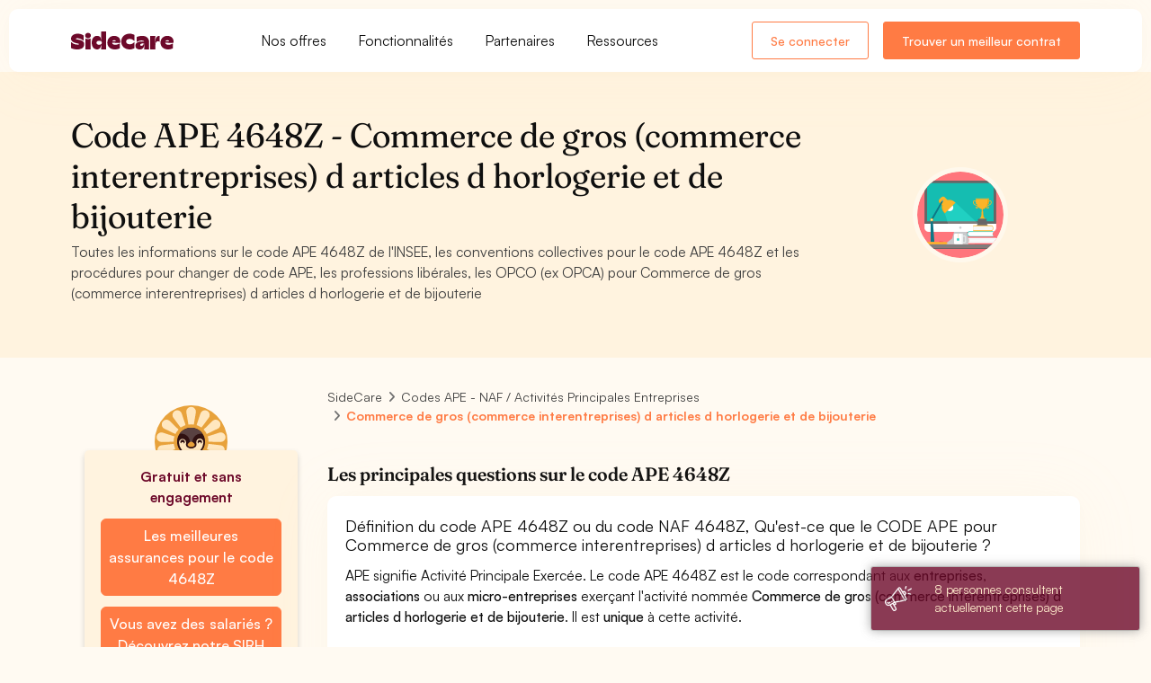

--- FILE ---
content_type: text/html; charset=utf-8
request_url: https://www.sidecare.com/code-ape-naf/4648z-commerce-de-gros-commerce-interentreprises-d-articles-d-horlogerie-et-de-bijouterie
body_size: 25152
content:
<!DOCTYPE html>
<html itemscope itemtype="http://schema.org/WebPage" lang="fr">
  <head>
    <meta charset="utf-8">
<meta name="viewport" content="width=device-width, initial-scale=1, shrink-to-fit=no">
<meta http-equiv="X-UA-Compatible" content="IE=edge">
<meta name="language" content="fr-FR" />
<meta name="theme-color" content="#FF9F1C"/>
<meta http-equiv="content-language" content="fr-FR" />
<!-- ADD No index Balise -->
<title>CODE APE / NAF 4648Z - Commerce de gros (commerce interentreprises) d articles d horlogerie et de bijouterie</title>
<meta name="description" content="Commerce de gros (commerce interentreprises) d articles d horlogerie et de bijouterie : CODE APE 4648Z. ✅ Conforme 2026. Définition, description du code APE 4648Z. Les conventions collectives associées au code NAF 4648Z. À quoi correspond le code APE 4648Z ? Les obligations légales, les assurances obligatoires de l&#39;activité Commerce de gros (commerce interentreprises) d articles d horlogerie et de bijouterie">
<link rel="icon" type="image/x-icon" href="/assets/favicon-74fdf183443dd44cd09fd3c91a9e746645b2d0b8382618255fcae7ff405407c9.ico" />


<meta name="action-cable-url" content="wss://www.sidecare.com/cable" />
<!-- Schema.org markup for Google+ -->
<meta itemprop="name" content="CODE APE / NAF 4648Z - Commerce de gros (commerce interentreprises) d articles d horlogerie et de bijouterie">
<meta itemprop="description" content="Commerce de gros (commerce interentreprises) d articles d horlogerie et de bijouterie : CODE APE 4648Z. ✅ Conforme 2026. Définition, description du code APE 4648Z. Les conventions collectives associées au code NAF 4648Z. À quoi correspond le code APE 4648Z ? Les obligations légales, les assurances obligatoires de l&#39;activité Commerce de gros (commerce interentreprises) d articles d horlogerie et de bijouterie">
<meta name="keywords" lang="fr" content="Code APE, Code NAF, Activité entreprise, code activité, 4648Z, Commerce de gros (commerce interentreprises) d articles d horlogerie et de bijouterie ">
<meta itemprop="image" content="/assets/tile_icones/social_activity_2-1e0b2d6e6dc987c75d8b8b5f5af7792b7aeeaf4b8093bb029765ec54c937b751.svg">
<!-- Twitter Card data -->
<meta name="twitter:card" content="summary">
<meta name="twitter:site" content="@SideCare_">
<meta name="twitter:title" content="CODE APE / NAF 4648Z - Commerce de gros (commerce interentreprises) d articles d horlogerie et de bijouterie">
<meta name="twitter:description" content="Commerce de gros (commerce interentreprises) d articles d horlogerie et de bijouterie : CODE APE 4648Z. ✅ Conforme 2026. Définition, description du code APE 4648Z. Les conventions collectives associées au code NAF 4648Z. À quoi correspond le code APE 4648Z ? Les obligations légales, les assurances obligatoires de l&#39;activité Commerce de gros (commerce interentreprises) d articles d horlogerie et de bijouterie">
<meta name="twitter:image" content="/assets/tile_icones/social_activity_2-1e0b2d6e6dc987c75d8b8b5f5af7792b7aeeaf4b8093bb029765ec54c937b751.svg">
<meta name="twitter:url" content="https://www.sidecare.com/code-ape-naf/4648z-commerce-de-gros-commerce-interentreprises-d-articles-d-horlogerie-et-de-bijouterie">
<!-- Open Graph data -->
<meta property="og:title" content="CODE APE / NAF 4648Z - Commerce de gros (commerce interentreprises) d articles d horlogerie et de bijouterie" />
<meta property="og:type" content="website" />
<meta property="og:url" content="https://www.sidecare.com/code-ape-naf/4648z-commerce-de-gros-commerce-interentreprises-d-articles-d-horlogerie-et-de-bijouterie"/>
<meta property="og:image" content="/assets/tile_icones/social_activity_2-1e0b2d6e6dc987c75d8b8b5f5af7792b7aeeaf4b8093bb029765ec54c937b751.svg" />
<meta property="og:description" content="Commerce de gros (commerce interentreprises) d articles d horlogerie et de bijouterie : CODE APE 4648Z. ✅ Conforme 2026. Définition, description du code APE 4648Z. Les conventions collectives associées au code NAF 4648Z. À quoi correspond le code APE 4648Z ? Les obligations légales, les assurances obligatoires de l&#39;activité Commerce de gros (commerce interentreprises) d articles d horlogerie et de bijouterie" />
<meta property="og:site_name" content="SideCare" />
<meta property="og:locale" content="FR" />
<!-- Google plus author -->
  <link rel="canonical" href="https://www.sidecare.com/code-ape-naf/4648z-commerce-de-gros-commerce-interentreprises-d-articles-d-horlogerie-et-de-bijouterie" itemprop="url"/>
<link rel="publisher" href="https://plus.google.com/b/100799291391004421145/100799291391004421145" />
<!-- Other verifications -->
<!-- TradeDoubler site verification 2979945 -->
<meta name="google-site-verification" content="bokrch1rYmfCbQk_UE10aqsW8XSYtdvswUmDdokDR8I" />
<meta name="facebook-domain-verification" content="4zydlzt0uvtfolbrobusoynu3k05jq" />

    <link rel="stylesheet" href="/assets/user_app-7ce90be40036f3ea4fceea67863443f0664eb26bd7eb2f15077f991e0c514793.css" media="all" />
    <link rel="stylesheet" href="/packs/css/application-255547f7.css" media="all" />
    <script src="/packs/js/application-52969f5a4a219316c4fd.js"></script>
    <meta name="csrf-param" content="authenticity_token" />
<meta name="csrf-token" content="sB4OQorQxB02ziRizsleEmJJMu17UgskhG7w5TNHVUIg0mAKVlJHzx2SQt6dSKyglxFJ07ySDgvI8Sxl1zKHaA" />
    <!-- Google Tag Manager DATALAYER-->
<script>
  dataLayer = [{}];
</script>



<!-- Google Tag Manager -->
<script>(function(w,d,s,l,i){w[l]=w[l]||[];w[l].push({'gtm.start':
new Date().getTime(),event:'gtm.js'});var f=d.getElementsByTagName(s)[0],
j=d.createElement(s),dl=l!='dataLayer'?'&l='+l:'';j.async=true;j.src=
'https://www.googletagmanager.com/gtm.js?id='+i+dl;f.parentNode.insertBefore(j,f);
})(window,document,'script','dataLayer','GTM-K4QWKGD');</script>
<!-- End Google Tag Manager -->

<!--Verification BING-->
<meta name="msvalidate.01" content="82C6C52471B00A561E034B3C41DA7D0E" />
<!--Verification Pinterest-->
<meta name="p:domain_verify" content="4caab940d04f84038ef0cf53967d647b"/>

  <script>
    window.dataLayer = window.dataLayer || [];
    window.dataLayer.push({
    	'category': 'social_activities'
    });
    window.dataLayer.push({
    	'administrator': 'Arnaud'
    });
    window.dataLayer.push({
    	'code_ape_name': "Commerce de gros (commerce interentreprises) d articles d horlogerie et de bijouterie"
    });
  </script>


  </head>
  <body class="bg-light-20 overflow-x-hidden" data-spy="scroll" data-offset="0" data-controller="shared--tooltips" data-target="#theMenu">
    <!-- Google Tag Manager (noscript) -->
    <noscript>
      <iframe src="https://www.googletagmanager.com/ns.html?id=GTM-K4QWKGD"
              height="0" width="0" style="display:none;visibility:hidden"></iframe>
    </noscript>
    <!-- End Google Tag Manager (noscript) -->
    <div class=" side-scroll page-header-fixed page-header-modern  main-content-boxed ">
        <!-- Header -->
<header class="PublicNavbar" data-app-layouts--navbars--public--component-content-progress-bar-value="" data-controller="app-layouts--navbars--public--component">
  <section class="PublicNavbar__Container shadow">
    <div class="container h-100">
      <div class="d-flex justify-content-between align-items-center h-100">
        <div class="d-flex align-items-center">
          <a class="lh-0 d-inline-block" href="/">
            <img class="height-20px heightnavbar-brand" alt="Logo de l&#39;entreprise SideCare" src="/assets/sidecare/logotype/logo_bordeaux-139f05bc7c4822155ce880a28fc15dfd06903bae69da1e2c808863e69a8f208a.svg" loading="lazy" decoding="async" />
</a>          <div class="d-none d-lg-inline-block ml-80px">
            <div class="d-flex">
  <div class="position-relative">
  <a href="#" class="PublicNavbar__DropdownLink ps-4 pe-4" data-app-layouts--navbars--public--component-target="link" data-id="offers">
    Nos offres
  </a>
  <div class="PublicNavbar__DropdownContainer" data-app-layouts--navbars--public--component-target="dropdown" data-id="offers">
    <div class="PublicNavbar__DropdownContainer__Dropdown shadow py-4">
      
    <div class="row">
      <div class="col-md-7">
        <div class="me-3 mt-4">
  <p class="text-secondary mb-3 text-10 fw-semibold ">POUR VOTRE ENTREPRISE</p>

  <ul class="pl-0 no-list-style">
      <li class="PublicNavbar__LinkContainer">
        <a class="PublicNavbar__Link" href="/mutuelle-entreprise">
  <div class="d-flex">

    <div>
      <p class="PublicNavbar__Link__Title fw-semibold text-16 mb-1">
        Mutuelle Collective
        <i class="PublicNavbar__Link__Title__Arrow fa-regular fa-arrow-right text-15"></i>
      </p>

        <p class="PublicNavbar__Link__Subtitle fw-medium text-13 text-dark mb-0">Couvrez les dépenses de santé de vos salariés au meilleur prix</p>
    </div>
  </div>
</a>
      </li>
      <li class="PublicNavbar__LinkContainer">
        <a class="PublicNavbar__Link" href="/mutuelle-tns">
  <div class="d-flex">

    <div>
      <p class="PublicNavbar__Link__Title fw-semibold text-16 mb-1">
        Mutuelle TNS
        <i class="PublicNavbar__Link__Title__Arrow fa-regular fa-arrow-right text-15"></i>
      </p>

        <p class="PublicNavbar__Link__Subtitle fw-medium text-13 text-dark mb-0">Découvrez la mutuelle pour les indépendants</p>
    </div>
  </div>
</a>
      </li>
      <li class="PublicNavbar__LinkContainer">
        <a class="PublicNavbar__Link" href="/prevoyance-entreprise">
  <div class="d-flex">

    <div>
      <p class="PublicNavbar__Link__Title fw-semibold text-16 mb-1">
        Prévoyance Collective
        <i class="PublicNavbar__Link__Title__Arrow fa-regular fa-arrow-right text-15"></i>
      </p>

        <p class="PublicNavbar__Link__Subtitle fw-medium text-13 text-dark mb-0">Gérez en ligne les arrêts maladies, hospitalisation, etc...</p>
    </div>
  </div>
</a>
      </li>
      <li class="PublicNavbar__LinkContainer">
        <a class="PublicNavbar__Link" href="/responsabilite-civile-professionnelle">
  <div class="d-flex">

    <div>
      <p class="PublicNavbar__Link__Title fw-semibold text-16 mb-1">
        Responsabilité Civile Professionnelle
        <i class="PublicNavbar__Link__Title__Arrow fa-regular fa-arrow-right text-15"></i>
      </p>

        <p class="PublicNavbar__Link__Subtitle fw-medium text-13 text-dark mb-0">Assurez l’activité de votre entreprise contre les intempéries du quotidien</p>
    </div>
  </div>
</a>
      </li>
      <li class="PublicNavbar__LinkContainer">
        <a class="PublicNavbar__Link" href="/sidecard">
  <div class="d-flex">

    <div>
      <p class="PublicNavbar__Link__Title fw-semibold text-16 mb-1">
        SideCard
          <span id="w0563cbff-f33b-4ef7-840c-46b922183428" class="badge py-2 px-3 fw-medium background-highlight text-dark fw-semibold rounded-pill text-12 ml-1">Nouveauté</span>
        <i class="PublicNavbar__Link__Title__Arrow fa-regular fa-arrow-right text-15"></i>
      </p>

        <p class="PublicNavbar__Link__Subtitle fw-medium text-13 text-dark mb-0">Découvrez l’ultime avantage de santé : une carte d’avance de frais allant jusqu’à 1 500 € / mois</p>
    </div>
  </div>
</a>
      </li>
  </ul>
</div>
      </div>
      <div class="col-md-5">
        <div class="me-3 mt-4">
  <p class="text-secondary mb-3 text-10 fw-semibold ">PAR SECTEUR</p>

  <ul class="pl-0 no-list-style">
      <li class="mb-3">
        <a class="PublicNavbar__Link" href="/mutuelle-prevoyance-obligatoire/syntec">
  <div class="d-flex">

    <div>
      <p class="PublicNavbar__Link__Title fw-semibold text-16 mb-1">
        Tech - Conseils
        <i class="PublicNavbar__Link__Title__Arrow fa-regular fa-arrow-right text-15"></i>
      </p>

    </div>
  </div>
</a>
      </li>
      <li class="mb-3">
        <a class="PublicNavbar__Link" href="/mutuelle-prevoyance-obligatoire/hcr">
  <div class="d-flex">

    <div>
      <p class="PublicNavbar__Link__Title fw-semibold text-16 mb-1">
        Hôtel-Café-Restaurant
        <i class="PublicNavbar__Link__Title__Arrow fa-regular fa-arrow-right text-15"></i>
      </p>

    </div>
  </div>
</a>
      </li>
      <li class="mb-3">
        <a class="PublicNavbar__Link" href="/mutuelle-prevoyance-obligatoire/retail">
  <div class="d-flex">

    <div>
      <p class="PublicNavbar__Link__Title fw-semibold text-16 mb-1">
        Commerces
        <i class="PublicNavbar__Link__Title__Arrow fa-regular fa-arrow-right text-15"></i>
      </p>

    </div>
  </div>
</a>
      </li>
  </ul>
</div>
        <div class="me-3 mt-4">
  <p class="text-secondary mb-3 text-10 fw-semibold ">PAR TAILLE</p>

  <ul class="pl-0 no-list-style">
      <li class="mb-3">
        <a class="PublicNavbar__Link" href="/mutuelle-prevoyance-obligatoire/startup">
  <div class="d-flex">

    <div>
      <p class="PublicNavbar__Link__Title fw-semibold text-16 mb-1">
        Start-up
        <i class="PublicNavbar__Link__Title__Arrow fa-regular fa-arrow-right text-15"></i>
      </p>

    </div>
  </div>
</a>
      </li>
      <li class="mb-3">
        <a class="PublicNavbar__Link" href="/mutuelle-prevoyance-obligatoire/tpe">
  <div class="d-flex">

    <div>
      <p class="PublicNavbar__Link__Title fw-semibold text-16 mb-1">
        TPE
        <i class="PublicNavbar__Link__Title__Arrow fa-regular fa-arrow-right text-15"></i>
      </p>

    </div>
  </div>
</a>
      </li>
      <li class="mb-3">
        <a class="PublicNavbar__Link" href="/mutuelle-prevoyance-obligatoire/pme">
  <div class="d-flex">

    <div>
      <p class="PublicNavbar__Link__Title fw-semibold text-16 mb-1">
        PME
        <i class="PublicNavbar__Link__Title__Arrow fa-regular fa-arrow-right text-15"></i>
      </p>

    </div>
  </div>
</a>
      </li>
      <li class="mb-3">
        <a class="PublicNavbar__Link" href="/mutuelle-prevoyance-obligatoire/eti">
  <div class="d-flex">

    <div>
      <p class="PublicNavbar__Link__Title fw-semibold text-16 mb-1">
        ETI
        <i class="PublicNavbar__Link__Title__Arrow fa-regular fa-arrow-right text-15"></i>
      </p>

    </div>
  </div>
</a>
      </li>
  </ul>
</div>
      </div>
    </div>

    </div>
  </div>
</div>

  <div class="position-relative">
  <a href="#" class="PublicNavbar__DropdownLink pe-4 ps-4" data-app-layouts--navbars--public--component-target="link" data-id="functionnality">
    Fonctionnalités
  </a>
  <div class="PublicNavbar__DropdownContainer" data-app-layouts--navbars--public--component-target="dropdown" data-id="functionnality">
    <div class="PublicNavbar__DropdownContainer__Dropdown shadow py-4">
      
    <div class="container">
      <div class="row">
        <div class="col-md-6">
          <div class="me-3 mt-4">
  <p class="text-secondary mb-3 text-10 fw-semibold ">PLATEFORME ENTREPRISE</p>

  <ul class="pl-0 no-list-style">
      <li class="PublicNavbar__LinkContainer">
        <a class="PublicNavbar__Link" href="/assurance-sur-mesure">
  <div class="d-flex">
      <div class="mr-3">
          <i class="fa-solid fa-building-columns text-dark-40"></i>

      </div>

    <div>
      <p class="PublicNavbar__Link__Title fw-semibold text-16 mb-1">
        Assurance sur mesure
        <i class="PublicNavbar__Link__Title__Arrow fa-regular fa-arrow-right text-15"></i>
      </p>

        <p class="PublicNavbar__Link__Subtitle fw-medium text-13 text-dark mb-0">Construisez avec nos experts la politique santé qui vous ressemble</p>
    </div>
  </div>
</a>
      </li>
      <li class="PublicNavbar__LinkContainer">
        <a class="PublicNavbar__Link" href="/optimisation-assurances">
  <div class="d-flex">
      <div class="mr-3">
          <i class="fa-solid fa-file-magnifying-glass text-dark-40"></i>

      </div>

    <div>
      <p class="PublicNavbar__Link__Title fw-semibold text-16 mb-1">
        Optimisation de vos contrats
        <i class="PublicNavbar__Link__Title__Arrow fa-regular fa-arrow-right text-15"></i>
      </p>

        <p class="PublicNavbar__Link__Subtitle fw-medium text-13 text-dark mb-0">Profitez de notre expertise pour trouver de meilleures garanties à un meilleur prix</p>
    </div>
  </div>
</a>
      </li>
      <li class="PublicNavbar__LinkContainer">
        <a class="PublicNavbar__Link" href="/resiliation-assurance">
  <div class="d-flex">
      <div class="mr-3">
          <i class="fa-solid fa-file-minus text-dark-40"></i>

      </div>

    <div>
      <p class="PublicNavbar__Link__Title fw-semibold text-16 mb-1">
        Résiliation de vos contrats
        <i class="PublicNavbar__Link__Title__Arrow fa-regular fa-arrow-right text-15"></i>
      </p>

        <p class="PublicNavbar__Link__Subtitle fw-medium text-13 text-dark mb-0">Évitez les erreurs administratives. Résiliez vos contrats d&#39;assurance avec nos experts</p>
    </div>
  </div>
</a>
      </li>
      <li class="PublicNavbar__LinkContainer">
        <a class="PublicNavbar__Link" href="/fonctionnalites-produits/qvt-entreprise">
  <div class="d-flex">
      <div class="mr-3">
          <i class="fa-solid fa-face-smile text-dark-40"></i>

      </div>

    <div>
      <p class="PublicNavbar__Link__Title fw-semibold text-16 mb-1">
        Plateforme QVT
        <i class="PublicNavbar__Link__Title__Arrow fa-regular fa-arrow-right text-15"></i>
      </p>

        <p class="PublicNavbar__Link__Subtitle fw-medium text-13 text-dark mb-0">Découvrez des modules QVT gratuits pour mesurer le bien être dans votre entreprise</p>
    </div>
  </div>
</a>
      </li>
      <li class="PublicNavbar__LinkContainer">
        <a class="PublicNavbar__Link" href="/sirh/produit">
  <div class="d-flex">
      <div class="mr-3">
          <i class="fa-solid fa-layer-group text-dark-40"></i>

      </div>

    <div>
      <p class="PublicNavbar__Link__Title fw-semibold text-16 mb-1">
        SIRH gratuit
        <i class="PublicNavbar__Link__Title__Arrow fa-regular fa-arrow-right text-15"></i>
      </p>

        <p class="PublicNavbar__Link__Subtitle fw-medium text-13 text-dark mb-0">Découvrez notre SIRH gratuit pour onboarder et gérer vos salariés au quotidien</p>
    </div>
  </div>
</a>
      </li>
      <li class="PublicNavbar__LinkContainer">
        <a class="PublicNavbar__Link" href="/sirh/itt">
  <div class="d-flex">
      <div class="mr-3">
          <i class="fa-solid fa-umbrella text-dark-40"></i>

      </div>

    <div>
      <p class="PublicNavbar__Link__Title fw-semibold text-16 mb-1">
        Gestion des arrêts de travail
        <i class="PublicNavbar__Link__Title__Arrow fa-regular fa-arrow-right text-15"></i>
      </p>

        <p class="PublicNavbar__Link__Subtitle fw-medium text-13 text-dark mb-0">Gérer vos arrêts  simplement et sereinement</p>
    </div>
  </div>
</a>
      </li>
  </ul>
</div>
        </div>
        <div class="col-md-6">
          <div class="me-3 mt-4">
  <p class="text-secondary mb-3 text-10 fw-semibold ">POUR NOS MEMBRES</p>

  <ul class="pl-0 no-list-style">
      <li class="PublicNavbar__LinkContainer">
        <a class="PublicNavbar__Link" href="/fonctionnalites-produits/clinique-digitale">
  <div class="d-flex">
      <div class="mr-3">
          <i class="fa-solid fa-sparkles text-dark-40"></i>

      </div>

    <div>
      <p class="PublicNavbar__Link__Title fw-semibold text-16 mb-1">
        Clinique digitale
        <i class="PublicNavbar__Link__Title__Arrow fa-regular fa-arrow-right text-15"></i>
      </p>

        <p class="PublicNavbar__Link__Subtitle fw-medium text-13 text-dark mb-0">Accédez à tous nos services de téléconsultations et de réseaux de soins</p>
    </div>
  </div>
</a>
      </li>
      <li class="PublicNavbar__LinkContainer">
        <a class="PublicNavbar__Link" href="/services-sante">
  <div class="d-flex">
      <div class="mr-3">
          <i class="fa-solid fa-gift text-dark-40"></i>

      </div>

    <div>
      <p class="PublicNavbar__Link__Title fw-semibold text-16 mb-1">
        Services de santé
        <i class="PublicNavbar__Link__Title__Arrow fa-regular fa-arrow-right text-15"></i>
      </p>

        <p class="PublicNavbar__Link__Subtitle fw-medium text-13 text-dark mb-0">Découvrez notre carte des médecins, la liste des pharmacies et des laboratoires français</p>
    </div>
  </div>
</a>
      </li>
      <li class="PublicNavbar__LinkContainer">
        <a class="PublicNavbar__Link" href="/sidecard">
  <div class="d-flex">
      <div class="mr-3">
          <i class="fa-solid fa-credit-card text-dark-40"></i>

      </div>

    <div>
      <p class="PublicNavbar__Link__Title fw-semibold text-16 mb-1">
        SideCard
        <i class="PublicNavbar__Link__Title__Arrow fa-regular fa-arrow-right text-15"></i>
      </p>

        <p class="PublicNavbar__Link__Subtitle fw-medium text-13 text-dark mb-0">Découvrez l’ultime avantage de santé : une carte d’avance de frais allant jusqu’à 1 500 € / mois</p>
    </div>
  </div>
</a>
      </li>
      <li class="PublicNavbar__LinkContainer">
        <a class="PublicNavbar__Link" href="/fonctionnalites-produits/side_zen">
  <div class="d-flex">
      <div class="mr-3">
          <i class="fa-solid fa-heart text-dark-40"></i>

      </div>

    <div>
      <p class="PublicNavbar__Link__Title fw-semibold text-16 mb-1">
        SideZen
        <i class="PublicNavbar__Link__Title__Arrow fa-regular fa-arrow-right text-15"></i>
      </p>

        <p class="PublicNavbar__Link__Subtitle fw-medium text-13 text-dark mb-0">Découvrez notre programme de santé mentale pour vos salariés </p>
    </div>
  </div>
</a>
      </li>
      <li class="PublicNavbar__LinkContainer">
        <a class="PublicNavbar__Link" href="/fonctionnalites/sidestore">
  <div class="d-flex">
      <div class="mr-3">
          <i class="fa-solid fa-grid-2-plus text-dark-40"></i>

      </div>

    <div>
      <p class="PublicNavbar__Link__Title fw-semibold text-16 mb-1">
        SideStore
          <span id="wea2b56dc-409a-4815-aebf-8d438c4144ab" class="badge py-2 px-3 fw-medium background-highlight text-dark fw-semibold rounded-pill text-12 ml-1">Nouveauté</span>
        <i class="PublicNavbar__Link__Title__Arrow fa-regular fa-arrow-right text-15"></i>
      </p>

        <p class="PublicNavbar__Link__Subtitle fw-medium text-13 text-dark mb-0">Pilotez votre politique RH grâce à nos applications, intégrations et avantages exclusifs</p>
    </div>
  </div>
</a>
      </li>
      <li class="PublicNavbar__LinkContainer">
        <a class="PublicNavbar__Link" href="/fonctionnalites/conciergerie">
  <div class="d-flex">
      <div class="mr-3">
          <i class="fa-solid fa-bell-concierge text-dark-40"></i>

      </div>

    <div>
      <p class="PublicNavbar__Link__Title fw-semibold text-16 mb-1">
        Conciergerie
        <i class="PublicNavbar__Link__Title__Arrow fa-regular fa-arrow-right text-15"></i>
      </p>

        <p class="PublicNavbar__Link__Subtitle fw-medium text-13 text-dark mb-0">Découvrez la solution qui vous permettra de déléguer vos tâches chronophages à un assistant</p>
    </div>
  </div>
</a>
      </li>
      <li class="PublicNavbar__LinkContainer">
        <a class="PublicNavbar__Link" href="/fonctionnalites/lunettes">
  <div class="d-flex">
      <div class="mr-3">
          <i class="fa-solid fa-glasses-round text-dark-40"></i>

      </div>

    <div>
      <p class="PublicNavbar__Link__Title fw-semibold text-16 mb-1">
        SideCare Lunette
          <span id="w13e365b9-00bb-403e-bab4-b0a4a6f3c1b2" class="badge py-2 px-3 fw-medium background-highlight text-dark fw-semibold rounded-pill text-12 ml-1">Nouveauté</span>
        <i class="PublicNavbar__Link__Title__Arrow fa-regular fa-arrow-right text-15"></i>
      </p>

        <p class="PublicNavbar__Link__Subtitle fw-medium text-13 text-dark mb-0">Essayez, commandez et recevez vos lunettes à domicile sans avancer ou régler le moindre centime !</p>
    </div>
  </div>
</a>
      </li>
  </ul>
</div>
        </div>
      </div>
    </div>

    </div>
  </div>
</div>

  <div class="position-relative">
  <a href="#" class="PublicNavbar__DropdownLink ps-4 pe-4" data-app-layouts--navbars--public--component-target="link" data-id="partners">
    Partenaires
  </a>
  <div class="PublicNavbar__DropdownContainer" data-app-layouts--navbars--public--component-target="dropdown" data-id="partners">
    <div class="PublicNavbar__DropdownContainer__Dropdown shadow py-4">
      
    <div class="container">
      <div class="row">
        <div class="col-md-6">
          <div class="me-3 mt-4">
  <p class="text-secondary mb-3 text-10 fw-semibold ">POUR VOTRE ENTREPRISE</p>

  <ul class="pl-0 no-list-style">
      <li class="PublicNavbar__LinkContainer">
        <a class="PublicNavbar__Link" href="/integrations/payfit">
  <div class="d-flex">
      <div class="mr-3">

          <picture><img alt="Image pour illustrer le lien PayFit" class="img-50 rounded-3" src="/assets/navbars/payfit-5e90ca798c52ace26e104d4a0a4561325a34ff9e5e88740f85c30979a7037aa0.webp" loading="lazy" decoding="async" /></picture>
      </div>

    <div>
      <p class="PublicNavbar__Link__Title fw-semibold text-16 mb-1">
        PayFit
        <i class="PublicNavbar__Link__Title__Arrow fa-regular fa-arrow-right text-15"></i>
      </p>

        <p class="PublicNavbar__Link__Subtitle fw-medium text-13 text-dark mb-0">Simplifiez la paie en intégrant votre compte PayFit a votre espace SideCare</p>
    </div>
  </div>
</a>
      </li>
      <li class="PublicNavbar__LinkContainer">
        <a class="PublicNavbar__Link" href="/integrations/nibelis">
  <div class="d-flex">
      <div class="mr-3">

          <picture><img alt="Image pour illustrer le lien Nibelis" class="img-50 rounded-3" src="/assets/navbars/nibelis-09a281bc3d11032b1916bcc16c9b2c9b83cf8ab48ca40265fc38b43f5227ee1d.webp" loading="lazy" decoding="async" /></picture>
      </div>

    <div>
      <p class="PublicNavbar__Link__Title fw-semibold text-16 mb-1">
        Nibelis
        <i class="PublicNavbar__Link__Title__Arrow fa-regular fa-arrow-right text-15"></i>
      </p>

        <p class="PublicNavbar__Link__Subtitle fw-medium text-13 text-dark mb-0">Oubliez les doubles saisies et connectez vos effectifs aux affiliations mutuelle</p>
    </div>
  </div>
</a>
      </li>
      <li class="PublicNavbar__LinkContainer">
        <a class="PublicNavbar__Link" href="/integrations/lucca">
  <div class="d-flex">
      <div class="mr-3">

          <picture><img alt="Image pour illustrer le lien Lucca" class="img-50 rounded-3" src="/assets/navbars/lucca-bcdacfe581f4f449c6ad5fa426370d4e704b756527525f4f18c451f23b8a4918.webp" loading="lazy" decoding="async" /></picture>
      </div>

    <div>
      <p class="PublicNavbar__Link__Title fw-semibold text-16 mb-1">
        Lucca
        <i class="PublicNavbar__Link__Title__Arrow fa-regular fa-arrow-right text-15"></i>
      </p>

        <p class="PublicNavbar__Link__Subtitle fw-medium text-13 text-dark mb-0">Affiliez et gérez facilement vos arrivées et départs en interne</p>
    </div>
  </div>
</a>
      </li>
  </ul>
</div>

          <div class="my-3">
            <a class="btn btn-link btn-sm  w-100 w-md-auto" href="/integrations">
              Tout voir
</a>          </div>
        </div>
        <div class="col-md-6">
          <div class="me-3 mt-4">
  <p class="text-secondary mb-3 text-10 fw-semibold ">POUR VOS SALARIÉS</p>

  <ul class="pl-0 no-list-style">
      <li class="PublicNavbar__LinkContainer">
        <a class="PublicNavbar__Link" href="/fonctionnalites/livi">
  <div class="d-flex">
      <div class="mr-3">

          <picture><img alt="Image pour illustrer le lien Livi" class="img-50 rounded-3" src="/assets/navbars/livi-80ced78632301fad6c9b448d78271b5ede2a48781eebf9265220d8cd4b3d404e.webp" loading="lazy" decoding="async" /></picture>
      </div>

    <div>
      <p class="PublicNavbar__Link__Title fw-semibold text-16 mb-1">
        Livi
        <i class="PublicNavbar__Link__Title__Arrow fa-regular fa-arrow-right text-15"></i>
      </p>

        <p class="PublicNavbar__Link__Subtitle fw-medium text-13 text-dark mb-0">Intégrez à votre espace SideCare une solution de téléconsultation pour vos équipes</p>
    </div>
  </div>
</a>
      </li>
      <li class="PublicNavbar__LinkContainer">
        <a class="PublicNavbar__Link" href="/fonctionnalites/lianeli">
  <div class="d-flex">
      <div class="mr-3">

          <picture><img alt="Image pour illustrer le lien Lianeli" class="img-50 rounded-3" src="/assets/navbars/lianeli-3f8f30af500549963f08776b52523f5c2982b9f8ff00839f9e37b20d8756ca07.webp" loading="lazy" decoding="async" /></picture>
      </div>

    <div>
      <p class="PublicNavbar__Link__Title fw-semibold text-16 mb-1">
        Lianeli
        <i class="PublicNavbar__Link__Title__Arrow fa-regular fa-arrow-right text-15"></i>
      </p>

        <p class="PublicNavbar__Link__Subtitle fw-medium text-13 text-dark mb-0">Mettez la prévention au coeur de votre politique RH avec une plateforme de dépistage personnalisé</p>
    </div>
  </div>
</a>
      </li>
  </ul>
</div>
        </div>

        <div class="col-md-6">
          <div class="me-3 mt-4">
  <p class="text-secondary mb-3 text-10 fw-semibold ">EXPERTS-COMPTABLES</p>

  <ul class="pl-0 no-list-style">
      <li class="mb-3">
        <a class="PublicNavbar__Link" href="/plateforme-expert-comptable">
  <div class="d-flex">

    <div>
      <p class="PublicNavbar__Link__Title fw-semibold text-16 mb-1">
        Découvrez notre plateforme
        <i class="PublicNavbar__Link__Title__Arrow fa-regular fa-arrow-right text-15"></i>
      </p>

    </div>
  </div>
</a>
      </li>
      <li class="mb-3">
        <a class="PublicNavbar__Link" href="/formulaire-inscription/cabinet-comptable/formulaire">
  <div class="d-flex">

    <div>
      <p class="PublicNavbar__Link__Title fw-semibold text-16 mb-1">
        Créez votre compte expert-comptable
        <i class="PublicNavbar__Link__Title__Arrow fa-regular fa-arrow-right text-15"></i>
      </p>

    </div>
  </div>
</a>
      </li>
      <li class="mb-3">
        <a class="PublicNavbar__Link" href="/demande-rendez-vous-expert-comptable">
  <div class="d-flex">

    <div>
      <p class="PublicNavbar__Link__Title fw-semibold text-16 mb-1">
        Prenez rendez-vous avec notre équipe
        <i class="PublicNavbar__Link__Title__Arrow fa-regular fa-arrow-right text-15"></i>
      </p>

    </div>
  </div>
</a>
      </li>
  </ul>
</div>
        </div>
      </div>
    </div>

    </div>
  </div>
</div>

  <div class="position-relative">
  <a href="#" class="PublicNavbar__DropdownLink ps-4" data-app-layouts--navbars--public--component-target="link" data-id="resources">
    Ressources
  </a>
  <div class="PublicNavbar__DropdownContainer" data-app-layouts--navbars--public--component-target="dropdown" data-id="resources">
    <div class="PublicNavbar__DropdownContainer__Dropdown shadow py-4">
      
    <div class="container">
      <div class="row">
        <div class="col-md-6">
          <div class="me-3 mt-4">
  <p class="text-secondary mb-3 text-10 fw-semibold ">DONNÉES ENTREPRISE</p>

  <ul class="pl-0 no-list-style">
      <li class="mb-3">
        <a class="PublicNavbar__Link" href="/code-ape-naf">
  <div class="d-flex">
      <div class="mr-3">
          <i class="fa-solid fa-badge-check text-dark-40"></i>

      </div>

    <div>
      <p class="PublicNavbar__Link__Title fw-semibold text-16 mb-1">
        Code APE
        <i class="PublicNavbar__Link__Title__Arrow fa-regular fa-arrow-right text-15"></i>
      </p>

    </div>
  </div>
</a>
      </li>
      <li class="mb-3">
        <a class="PublicNavbar__Link" href="/conventions-collectives">
  <div class="d-flex">
      <div class="mr-3">
          <i class="fa-solid fa-book-open-cover text-dark-40"></i>

      </div>

    <div>
      <p class="PublicNavbar__Link__Title fw-semibold text-16 mb-1">
        Conventions collectives
        <i class="PublicNavbar__Link__Title__Arrow fa-regular fa-arrow-right text-15"></i>
      </p>

    </div>
  </div>
</a>
      </li>
      <li class="mb-3">
        <a class="PublicNavbar__Link" href="/metiers">
  <div class="d-flex">
      <div class="mr-3">
          <i class="fa-solid fa-briefcase text-dark-40"></i>

      </div>

    <div>
      <p class="PublicNavbar__Link__Title fw-semibold text-16 mb-1">
        Métiers
        <i class="PublicNavbar__Link__Title__Arrow fa-regular fa-arrow-right text-15"></i>
      </p>

    </div>
  </div>
</a>
      </li>
      <li class="mb-3">
        <a class="PublicNavbar__Link" href="/contrats-type">
  <div class="d-flex">
      <div class="mr-3">
          <i class="fa-solid fa-file-arrow-down text-dark-40"></i>

      </div>

    <div>
      <p class="PublicNavbar__Link__Title fw-semibold text-16 mb-1">
        Modèles de documents
        <i class="PublicNavbar__Link__Title__Arrow fa-regular fa-arrow-right text-15"></i>
      </p>

    </div>
  </div>
</a>
      </li>
  </ul>
</div>
        </div>

        <div class="col-md-6">
          <div class="me-3 mt-4">
  <p class="text-secondary mb-3 text-10 fw-semibold ">À PROPOS</p>

  <ul class="pl-0 no-list-style">
      <li class="mb-3">
        <a class="PublicNavbar__Link" href="/equipe">
  <div class="d-flex">
      <div class="mr-3">
          <i class="fa-solid fa-users text-dark-40"></i>

      </div>

    <div>
      <p class="PublicNavbar__Link__Title fw-semibold text-16 mb-1">
        Équipe
        <i class="PublicNavbar__Link__Title__Arrow fa-regular fa-arrow-right text-15"></i>
      </p>

    </div>
  </div>
</a>
      </li>
      <li class="mb-3">
        <a class="PublicNavbar__Link" href="/temoignages">
  <div class="d-flex">
      <div class="mr-3">
          <i class="fa-solid fa-quote-left text-dark-40"></i>

      </div>

    <div>
      <p class="PublicNavbar__Link__Title fw-semibold text-16 mb-1">
        Témoignages
        <i class="PublicNavbar__Link__Title__Arrow fa-regular fa-arrow-right text-15"></i>
      </p>

    </div>
  </div>
</a>
      </li>
      <li class="mb-3">
        <a target="_blank" class="PublicNavbar__Link" href="https://www.welcometothejungle.com/fr/companies/hoggo">
  <div class="d-flex">
      <div class="mr-3">
          <i class="fa-solid fa-bolt text-dark-40"></i>

      </div>

    <div>
      <p class="PublicNavbar__Link__Title fw-semibold text-16 mb-1">
        Nous rejoindre
        <i class="PublicNavbar__Link__Title__Arrow fa-regular fa-arrow-right text-15"></i>
      </p>

    </div>
  </div>
</a>
      </li>
      <li class="mb-3">
        <a class="PublicNavbar__Link" href="/assureurs-partenaires">
  <div class="d-flex">
      <div class="mr-3">
          <i class="fa-solid fa-chart-pie-simple text-dark-40"></i>

      </div>

    <div>
      <p class="PublicNavbar__Link__Title fw-semibold text-16 mb-1">
        Notre modèle économique
        <i class="PublicNavbar__Link__Title__Arrow fa-regular fa-arrow-right text-15"></i>
      </p>

    </div>
  </div>
</a>
      </li>
  </ul>
</div>

          <div class="me-3 mt-4">
  <p class="text-secondary mb-3 text-10 fw-semibold ">AIDE</p>

  <ul class="pl-0 no-list-style">
      <li class="mb-3">
        <a class="PublicNavbar__Link" href="/articles">
  <div class="d-flex">
      <div class="mr-3">
          <i class="fa-solid fa-file-chart-column text-dark-40"></i>

      </div>

    <div>
      <p class="PublicNavbar__Link__Title fw-semibold text-16 mb-1">
        Articles
        <i class="PublicNavbar__Link__Title__Arrow fa-regular fa-arrow-right text-15"></i>
      </p>

    </div>
  </div>
</a>
      </li>
      <li class="mb-3">
        <a class="PublicNavbar__Link" href="https://support.sidecare.com">
  <div class="d-flex">
      <div class="mr-3">
          <i class="fa-solid fa-circle-question text-dark-40"></i>

      </div>

    <div>
      <p class="PublicNavbar__Link__Title fw-semibold text-16 mb-1">
        Centre d’aide
        <i class="PublicNavbar__Link__Title__Arrow fa-regular fa-arrow-right text-15"></i>
      </p>

    </div>
  </div>
</a>
      </li>
      <li class="mb-3">
        <a class="PublicNavbar__Link" href="/situations/guide-de-la-mutuelle-pour-rh-et-salaries">
  <div class="d-flex">
      <div class="mr-3">
          <i class="fa-solid fa-file-lines text-dark-40"></i>

      </div>

    <div>
      <p class="PublicNavbar__Link__Title fw-semibold text-16 mb-1">
        Guide de la mutuelle
        <i class="PublicNavbar__Link__Title__Arrow fa-regular fa-arrow-right text-15"></i>
      </p>

    </div>
  </div>
</a>
      </li>
      <li class="mb-3">
        <a class="PublicNavbar__Link" href="/situations/guide-de-prevoyance">
  <div class="d-flex">
      <div class="mr-3">
          <i class="fa-solid fa-file-lines text-dark-40"></i>

      </div>

    <div>
      <p class="PublicNavbar__Link__Title fw-semibold text-16 mb-1">
        Guide de la prévoyance
        <i class="PublicNavbar__Link__Title__Arrow fa-regular fa-arrow-right text-15"></i>
      </p>

    </div>
  </div>
</a>
      </li>
  </ul>
</div>
        </div>
      </div>
    </div>

    </div>
  </div>
</div>
</div>

          </div>
        </div>
        <div>
          <div class="d-flex align-items-center">
  <div class="me-4 mr-lg-0" role="group">
      <div class="d-none d-lg-block text-end">
        <a class="btn btn-outline-primary btn-sm mr-3 w-100 w-md-auto" id="connection_hub" href="/connexion-hub">
          Se connecter
</a>        <a class="btn btn-primary btn-sm  w-100 w-md-auto" id="find-better-contract-desktop" href="/votre-devis/etape-1">
          Trouver un meilleur contrat
</a>      </div>
  </div>
  <div class="d-inline-block vertical-align-middle ml-4 mr-0 d-lg-none pointer" data-action="click->app-layouts--navbars--public--component#toggleSidebar">
    <i class="fa fa-navicon text-dark vertical-align-middle" style="font-size: 1.4em"></i>
  </div>
</div>

        </div>
      </div>
    </div>

      <div class="progress-bar background-cyan" style="width: 0; height: 2px;"></div>

    <div class="PublicSidebar pt-80px" data-app-layouts--navbars--public--component-target="sidebar">
  <i class="fa-light fa-xmark text-dark text-30 PublicSidebar__Cross" data-action="click->app-layouts--navbars--public--component#toggleSidebar"></i>
  <div class="d-flex justify-content-center">
    <a href="/">
      <img class="width-100px navbar-brand" alt="Logo de l&#39;entreprise SideCare" src="/assets/sidecare/logo_variante/logo_variante_bordeaux-368035e4503b06ddcb6ac5cc50904fc82e13717fd33937012c2f5e1606bface5.svg" loading="lazy" decoding="async" />
</a>  </div>

  <div class="row justify-content-center mt-30px">
    <div class="col-9">

      <div class="PublicSidebar__AccordionNavbar mt-30px" id="accordionExample">
        <div class="PublicSidebar__AccordionNavbar__Card">
  <div class="PublicSidebar__AccordionNavbar__CardHeader" id="heading_a5911e98-d6ff-4f84-8436-e39c2af74253">
    <p class="d-flex justify-content-between text-start collapsed text-18 fw-bold text-dark mb-0" data-bs-toggle="collapse" data-bs-target="#collapse_a5911e98-d6ff-4f84-8436-e39c2af74253" aria-expanded="true" aria-controls="collapse_a5911e98-d6ff-4f84-8436-e39c2af74253">
      Nos Offres
      <i class="fa-regular fa-chevron-up"></i>
    </p>
  </div>

  <div id="collapse_a5911e98-d6ff-4f84-8436-e39c2af74253" class="collapse show" aria-labelledby="collapse_a5911e98-d6ff-4f84-8436-e39c2af74253" data-parent="#accordionExample">
    <div class="card-body pl-0 pr-0">
      
          <div class="me-3 mt-4">
  <p class="text-secondary mb-3 text-10 fw-semibold ">POUR VOTRE ENTREPRISE</p>

  <ul class="pl-0 no-list-style">
      <li class="PublicNavbar__LinkContainer">
        <a class="PublicNavbar__Link" href="/mutuelle-entreprise">
  <div class="d-flex">

    <div>
      <p class="PublicNavbar__Link__Title fw-semibold text-16 mb-1">
        Mutuelle Collective
        <i class="PublicNavbar__Link__Title__Arrow fa-regular fa-arrow-right text-15"></i>
      </p>

        <p class="PublicNavbar__Link__Subtitle fw-medium text-13 text-dark mb-0">Couvrez les dépenses de santé de vos salariés au meilleur prix</p>
    </div>
  </div>
</a>
      </li>
      <li class="PublicNavbar__LinkContainer">
        <a class="PublicNavbar__Link" href="/mutuelle-tns">
  <div class="d-flex">

    <div>
      <p class="PublicNavbar__Link__Title fw-semibold text-16 mb-1">
        Mutuelle TNS
        <i class="PublicNavbar__Link__Title__Arrow fa-regular fa-arrow-right text-15"></i>
      </p>

        <p class="PublicNavbar__Link__Subtitle fw-medium text-13 text-dark mb-0">Découvrez la mutuelle pour les indépendants</p>
    </div>
  </div>
</a>
      </li>
      <li class="PublicNavbar__LinkContainer">
        <a class="PublicNavbar__Link" href="/prevoyance-entreprise">
  <div class="d-flex">

    <div>
      <p class="PublicNavbar__Link__Title fw-semibold text-16 mb-1">
        Prévoyance Collective
        <i class="PublicNavbar__Link__Title__Arrow fa-regular fa-arrow-right text-15"></i>
      </p>

        <p class="PublicNavbar__Link__Subtitle fw-medium text-13 text-dark mb-0">Gérez en ligne les arrêts maladies, hospitalisation, etc...</p>
    </div>
  </div>
</a>
      </li>
      <li class="PublicNavbar__LinkContainer">
        <a class="PublicNavbar__Link" href="/responsabilite-civile-professionnelle">
  <div class="d-flex">

    <div>
      <p class="PublicNavbar__Link__Title fw-semibold text-16 mb-1">
        Responsabilité Civile Professionnelle
        <i class="PublicNavbar__Link__Title__Arrow fa-regular fa-arrow-right text-15"></i>
      </p>

        <p class="PublicNavbar__Link__Subtitle fw-medium text-13 text-dark mb-0">Assurez l’activité de votre entreprise contre les intempéries du quotidien</p>
    </div>
  </div>
</a>
      </li>
      <li class="PublicNavbar__LinkContainer">
        <a class="PublicNavbar__Link" href="/sidecard">
  <div class="d-flex">

    <div>
      <p class="PublicNavbar__Link__Title fw-semibold text-16 mb-1">
        SideCard
          <span id="w18e3f499-21c8-43f9-898e-30750651cd26" class="badge py-2 px-3 fw-medium background-highlight text-dark fw-semibold rounded-pill text-12 ml-1">Nouveauté</span>
        <i class="PublicNavbar__Link__Title__Arrow fa-regular fa-arrow-right text-15"></i>
      </p>

        <p class="PublicNavbar__Link__Subtitle fw-medium text-13 text-dark mb-0">Découvrez l’ultime avantage de santé : une carte d’avance de frais allant jusqu’à 1 500 € / mois</p>
    </div>
  </div>
</a>
      </li>
  </ul>
</div>

          <div class="mt-30px">
            <div class="me-3 mt-4">
  <p class="text-secondary mb-3 text-10 fw-semibold ">PAR SECTEUR</p>

  <ul class="pl-0 no-list-style">
      <li class="PublicNavbar__LinkContainer">
        <a class="PublicNavbar__Link" href="/mutuelle-prevoyance-obligatoire/syntec">
  <div class="d-flex">

    <div>
      <p class="PublicNavbar__Link__Title fw-semibold text-16 mb-1">
        Tech - Conseils
        <i class="PublicNavbar__Link__Title__Arrow fa-regular fa-arrow-right text-15"></i>
      </p>

    </div>
  </div>
</a>
      </li>
      <li class="PublicNavbar__LinkContainer">
        <a class="PublicNavbar__Link" href="/mutuelle-prevoyance-obligatoire/hcr">
  <div class="d-flex">

    <div>
      <p class="PublicNavbar__Link__Title fw-semibold text-16 mb-1">
        Hôtel Café Restaurant
        <i class="PublicNavbar__Link__Title__Arrow fa-regular fa-arrow-right text-15"></i>
      </p>

    </div>
  </div>
</a>
      </li>
      <li class="PublicNavbar__LinkContainer">
        <a class="PublicNavbar__Link" href="/mutuelle-prevoyance-obligatoire/retail">
  <div class="d-flex">

    <div>
      <p class="PublicNavbar__Link__Title fw-semibold text-16 mb-1">
        Commerces
        <i class="PublicNavbar__Link__Title__Arrow fa-regular fa-arrow-right text-15"></i>
      </p>

    </div>
  </div>
</a>
      </li>
      <li class="PublicNavbar__LinkContainer">
        <a class="PublicNavbar__Link" href="/mutuelle-prevoyance-obligatoire/startup">
  <div class="d-flex">

    <div>
      <p class="PublicNavbar__Link__Title fw-semibold text-16 mb-1">
        Start-up
        <i class="PublicNavbar__Link__Title__Arrow fa-regular fa-arrow-right text-15"></i>
      </p>

    </div>
  </div>
</a>
      </li>
      <li class="PublicNavbar__LinkContainer">
        <a class="PublicNavbar__Link" href="/mutuelle-prevoyance-obligatoire/tpe">
  <div class="d-flex">

    <div>
      <p class="PublicNavbar__Link__Title fw-semibold text-16 mb-1">
        TPE
        <i class="PublicNavbar__Link__Title__Arrow fa-regular fa-arrow-right text-15"></i>
      </p>

    </div>
  </div>
</a>
      </li>
      <li class="PublicNavbar__LinkContainer">
        <a class="PublicNavbar__Link" href="/mutuelle-prevoyance-obligatoire/pme">
  <div class="d-flex">

    <div>
      <p class="PublicNavbar__Link__Title fw-semibold text-16 mb-1">
        PME
        <i class="PublicNavbar__Link__Title__Arrow fa-regular fa-arrow-right text-15"></i>
      </p>

    </div>
  </div>
</a>
      </li>
      <li class="PublicNavbar__LinkContainer">
        <a class="PublicNavbar__Link" href="/mutuelle-prevoyance-obligatoire/eti">
  <div class="d-flex">

    <div>
      <p class="PublicNavbar__Link__Title fw-semibold text-16 mb-1">
        ETI
        <i class="PublicNavbar__Link__Title__Arrow fa-regular fa-arrow-right text-15"></i>
      </p>

    </div>
  </div>
</a>
      </li>
  </ul>
</div>
          </div>

    </div>
  </div>
</div>

        <div class="PublicSidebar__AccordionNavbar__Card">
  <div class="PublicSidebar__AccordionNavbar__CardHeader" id="heading_98203bb9-9917-4ffe-bf42-237bc19f2244">
    <p class="d-flex justify-content-between text-start collapsed text-18 fw-bold text-dark mb-0" data-bs-toggle="collapse" data-bs-target="#collapse_98203bb9-9917-4ffe-bf42-237bc19f2244" aria-expanded="false" aria-controls="collapse_98203bb9-9917-4ffe-bf42-237bc19f2244">
      Fonctionnalités
      <i class="fa-regular fa-chevron-up"></i>
    </p>
  </div>

  <div id="collapse_98203bb9-9917-4ffe-bf42-237bc19f2244" class="collapse " aria-labelledby="collapse_98203bb9-9917-4ffe-bf42-237bc19f2244" data-parent="#accordionExample">
    <div class="card-body pl-0 pr-0">
      
          <div class="me-3 mt-4">
  <p class="text-secondary mb-3 text-10 fw-semibold ">PLATEFORME ENTREPRISE</p>

  <ul class="pl-0 no-list-style">
      <li class="PublicNavbar__LinkContainer">
        <a class="PublicNavbar__Link" href="/assurance-sur-mesure">
  <div class="d-flex">
      <div class="mr-3">
          <i class="fa-solid fa-building-columns text-dark-40"></i>

      </div>

    <div>
      <p class="PublicNavbar__Link__Title fw-semibold text-16 mb-1">
        Assurance sur mesure
        <i class="PublicNavbar__Link__Title__Arrow fa-regular fa-arrow-right text-15"></i>
      </p>

        <p class="PublicNavbar__Link__Subtitle fw-medium text-13 text-dark mb-0">Construisez avec nos experts la politique santé qui vous ressemble</p>
    </div>
  </div>
</a>
      </li>
      <li class="PublicNavbar__LinkContainer">
        <a class="PublicNavbar__Link" href="/optimisation-assurances">
  <div class="d-flex">
      <div class="mr-3">
          <i class="fa-solid fa-file-magnifying-glass text-dark-40"></i>

      </div>

    <div>
      <p class="PublicNavbar__Link__Title fw-semibold text-16 mb-1">
        Optimisation de vos contrats
        <i class="PublicNavbar__Link__Title__Arrow fa-regular fa-arrow-right text-15"></i>
      </p>

        <p class="PublicNavbar__Link__Subtitle fw-medium text-13 text-dark mb-0">Profitez de notre expertise pour trouver de meilleures garanties à un meilleur prix</p>
    </div>
  </div>
</a>
      </li>
      <li class="PublicNavbar__LinkContainer">
        <a class="PublicNavbar__Link" href="/resiliation-assurance">
  <div class="d-flex">
      <div class="mr-3">
          <i class="fa-solid fa-file-minus text-dark-40"></i>

      </div>

    <div>
      <p class="PublicNavbar__Link__Title fw-semibold text-16 mb-1">
        Résiliation de vos contrats
        <i class="PublicNavbar__Link__Title__Arrow fa-regular fa-arrow-right text-15"></i>
      </p>

        <p class="PublicNavbar__Link__Subtitle fw-medium text-13 text-dark mb-0">Évitez les erreurs administratives. Résiliez vos contrats d&#39;assurance avec nos experts</p>
    </div>
  </div>
</a>
      </li>
      <li class="PublicNavbar__LinkContainer">
        <a class="PublicNavbar__Link" href="/fonctionnalites-produits/qvt-entreprise">
  <div class="d-flex">
      <div class="mr-3">
          <i class="fa-solid fa-face-smile text-dark-40"></i>

      </div>

    <div>
      <p class="PublicNavbar__Link__Title fw-semibold text-16 mb-1">
        Plateforme QVT
        <i class="PublicNavbar__Link__Title__Arrow fa-regular fa-arrow-right text-15"></i>
      </p>

        <p class="PublicNavbar__Link__Subtitle fw-medium text-13 text-dark mb-0">Découvrez des modules QVT gratuits pour mesurer le bien être dans votre entreprise</p>
    </div>
  </div>
</a>
      </li>
      <li class="PublicNavbar__LinkContainer">
        <a class="PublicNavbar__Link" href="/sirh/produit">
  <div class="d-flex">
      <div class="mr-3">
          <i class="fa-solid fa-layer-group text-dark-40"></i>

      </div>

    <div>
      <p class="PublicNavbar__Link__Title fw-semibold text-16 mb-1">
        SIRH gratuit
        <i class="PublicNavbar__Link__Title__Arrow fa-regular fa-arrow-right text-15"></i>
      </p>

        <p class="PublicNavbar__Link__Subtitle fw-medium text-13 text-dark mb-0">Découvrez notre SIRH gratuit pour onboarder et gérer vos salariés au quotidien</p>
    </div>
  </div>
</a>
      </li>
      <li class="PublicNavbar__LinkContainer">
        <a class="PublicNavbar__Link" href="/sirh/itt">
  <div class="d-flex">
      <div class="mr-3">
          <i class="fa-solid fa-umbrella text-dark-40"></i>

      </div>

    <div>
      <p class="PublicNavbar__Link__Title fw-semibold text-16 mb-1">
        Gestion des arrêts de travail
        <i class="PublicNavbar__Link__Title__Arrow fa-regular fa-arrow-right text-15"></i>
      </p>

        <p class="PublicNavbar__Link__Subtitle fw-medium text-13 text-dark mb-0">Gérer vos arrêts  simplement et sereinement</p>
    </div>
  </div>
</a>
      </li>
  </ul>
</div>

          <div class="mt-30px">
            <div class="me-3 mt-4">
  <p class="text-secondary mb-3 text-10 fw-semibold ">POUR NOS MEMBRES</p>

  <ul class="pl-0 no-list-style">
      <li class="PublicNavbar__LinkContainer">
        <a class="PublicNavbar__Link" href="/fonctionnalites-produits/clinique-digitale">
  <div class="d-flex">
      <div class="mr-3">
          <i class="fa-solid fa-sparkles text-dark-40"></i>

      </div>

    <div>
      <p class="PublicNavbar__Link__Title fw-semibold text-16 mb-1">
        Clinique digitale
        <i class="PublicNavbar__Link__Title__Arrow fa-regular fa-arrow-right text-15"></i>
      </p>

        <p class="PublicNavbar__Link__Subtitle fw-medium text-13 text-dark mb-0">Accédez à tous nos services de téléconsultations et de réseaux de soins</p>
    </div>
  </div>
</a>
      </li>
      <li class="PublicNavbar__LinkContainer">
        <a class="PublicNavbar__Link" href="/services-sante">
  <div class="d-flex">
      <div class="mr-3">
          <i class="fa-solid fa-gift text-dark-40"></i>

      </div>

    <div>
      <p class="PublicNavbar__Link__Title fw-semibold text-16 mb-1">
        Services de santé
        <i class="PublicNavbar__Link__Title__Arrow fa-regular fa-arrow-right text-15"></i>
      </p>

        <p class="PublicNavbar__Link__Subtitle fw-medium text-13 text-dark mb-0">Découvrez notre carte des médecins, la liste des pharmacies et des laboratoires français</p>
    </div>
  </div>
</a>
      </li>
      <li class="PublicNavbar__LinkContainer">
        <a class="PublicNavbar__Link" href="/sidecard">
  <div class="d-flex">
      <div class="mr-3">
          <i class="fa-solid fa-credit-card text-dark-40"></i>

      </div>

    <div>
      <p class="PublicNavbar__Link__Title fw-semibold text-16 mb-1">
        SideCard
        <i class="PublicNavbar__Link__Title__Arrow fa-regular fa-arrow-right text-15"></i>
      </p>

        <p class="PublicNavbar__Link__Subtitle fw-medium text-13 text-dark mb-0">Découvrez l’ultime avantage de santé : une carte d’avance de frais allant jusqu’à 1 500 € / mois</p>
    </div>
  </div>
</a>
      </li>
      <li class="PublicNavbar__LinkContainer">
        <a class="PublicNavbar__Link" href="/fonctionnalites-produits/side_zen">
  <div class="d-flex">
      <div class="mr-3">
          <i class="fa-solid fa-heart text-dark-40"></i>

      </div>

    <div>
      <p class="PublicNavbar__Link__Title fw-semibold text-16 mb-1">
        SideZen
        <i class="PublicNavbar__Link__Title__Arrow fa-regular fa-arrow-right text-15"></i>
      </p>

        <p class="PublicNavbar__Link__Subtitle fw-medium text-13 text-dark mb-0">Découvrez notre programme de santé mentale pour vos salariés </p>
    </div>
  </div>
</a>
      </li>
      <li class="PublicNavbar__LinkContainer">
        <a class="PublicNavbar__Link" href="/fonctionnalites/sidestore">
  <div class="d-flex">
      <div class="mr-3">
          <i class="fa-solid fa-grid-2-plus text-dark-40"></i>

      </div>

    <div>
      <p class="PublicNavbar__Link__Title fw-semibold text-16 mb-1">
        SideStore
          <span id="w813b453d-1d82-44ce-9138-738e0e7c71b0" class="badge py-2 px-3 fw-medium background-highlight text-dark fw-semibold rounded-pill text-12 ml-1">Nouveauté</span>
        <i class="PublicNavbar__Link__Title__Arrow fa-regular fa-arrow-right text-15"></i>
      </p>

        <p class="PublicNavbar__Link__Subtitle fw-medium text-13 text-dark mb-0">Pilotez votre politique RH grâce à nos applications, intégrations et avantages exclusifs</p>
    </div>
  </div>
</a>
      </li>
      <li class="PublicNavbar__LinkContainer">
        <a class="PublicNavbar__Link" href="/fonctionnalites/conciergerie">
  <div class="d-flex">
      <div class="mr-3">
          <i class="fa-solid fa-bell-concierge text-dark-40"></i>

      </div>

    <div>
      <p class="PublicNavbar__Link__Title fw-semibold text-16 mb-1">
        Conciergerie
        <i class="PublicNavbar__Link__Title__Arrow fa-regular fa-arrow-right text-15"></i>
      </p>

        <p class="PublicNavbar__Link__Subtitle fw-medium text-13 text-dark mb-0">Découvrez la solution qui vous permettra de déléguer vos tâches chronophages, de vous libérer du temps précieux et d&#39;améliorer votre marque employeur.</p>
    </div>
  </div>
</a>
      </li>
      <li class="PublicNavbar__LinkContainer">
        <a class="PublicNavbar__Link" href="/fonctionnalites/lunettes">
  <div class="d-flex">
      <div class="mr-3">
          <i class="fa-solid fa-glasses-round text-dark-40"></i>

      </div>

    <div>
      <p class="PublicNavbar__Link__Title fw-semibold text-16 mb-1">
        SideCare Lunette
          <span id="w0315692f-9896-40cc-ac6d-d1b2e05385d6" class="badge py-2 px-3 fw-medium background-highlight text-dark fw-semibold rounded-pill text-12 ml-1">Nouveauté</span>
        <i class="PublicNavbar__Link__Title__Arrow fa-regular fa-arrow-right text-15"></i>
      </p>

        <p class="PublicNavbar__Link__Subtitle fw-medium text-13 text-dark mb-0">Essayez, commandez et recevez vos lunettes à domicile sans avancer ou régler le moindre centime !</p>
    </div>
  </div>
</a>
      </li>
  </ul>
</div>
          </div>

    </div>
  </div>
</div>

        <div class="PublicSidebar__AccordionNavbar__Card">
  <div class="PublicSidebar__AccordionNavbar__CardHeader" id="heading_6584ef6a-9bde-4a19-a13c-a851c4d6c043">
    <p class="d-flex justify-content-between text-start collapsed text-18 fw-bold text-dark mb-0" data-bs-toggle="collapse" data-bs-target="#collapse_6584ef6a-9bde-4a19-a13c-a851c4d6c043" aria-expanded="false" aria-controls="collapse_6584ef6a-9bde-4a19-a13c-a851c4d6c043">
      Partenaires
      <i class="fa-regular fa-chevron-up"></i>
    </p>
  </div>

  <div id="collapse_6584ef6a-9bde-4a19-a13c-a851c4d6c043" class="collapse " aria-labelledby="collapse_6584ef6a-9bde-4a19-a13c-a851c4d6c043" data-parent="#accordionExample">
    <div class="card-body pl-0 pr-0">
      
          <div class="me-3 mt-4">
  <p class="text-secondary mb-3 text-10 fw-semibold ">POUR VOTRE ENTREPRISE</p>

  <ul class="pl-0 no-list-style">
      <li class="PublicNavbar__LinkContainer">
        <a class="PublicNavbar__Link" href="/integrations/lucca">
  <div class="d-flex">
      <div class="mr-3">

          <picture><img alt="Image pour illustrer le lien Lucca" class="img-50 rounded-3" src="/assets/navbars/lucca-bcdacfe581f4f449c6ad5fa426370d4e704b756527525f4f18c451f23b8a4918.webp" loading="lazy" decoding="async" /></picture>
      </div>

    <div>
      <p class="PublicNavbar__Link__Title fw-semibold text-16 mb-1">
        Lucca
        <i class="PublicNavbar__Link__Title__Arrow fa-regular fa-arrow-right text-15"></i>
      </p>

        <p class="PublicNavbar__Link__Subtitle fw-medium text-13 text-dark mb-0">Affiliez et gérez facilement vos arrivées et départs en interne</p>
    </div>
  </div>
</a>
      </li>
      <li class="PublicNavbar__LinkContainer">
        <a class="PublicNavbar__Link" href="/integrations/nibelis">
  <div class="d-flex">
      <div class="mr-3">

          <picture><img alt="Image pour illustrer le lien Nibelis" class="img-50 rounded-3" src="/assets/navbars/nibelis-09a281bc3d11032b1916bcc16c9b2c9b83cf8ab48ca40265fc38b43f5227ee1d.webp" loading="lazy" decoding="async" /></picture>
      </div>

    <div>
      <p class="PublicNavbar__Link__Title fw-semibold text-16 mb-1">
        Nibelis
          <span id="w69336d53-890a-4d13-a251-4694105edd6d" class="badge py-2 px-3 fw-medium bg-dark-5 text-dark-80 rounded-pill text-12 ml-1">Bientôt</span>
        <i class="PublicNavbar__Link__Title__Arrow fa-regular fa-arrow-right text-15"></i>
      </p>

        <p class="PublicNavbar__Link__Subtitle fw-medium text-13 text-dark mb-0">Oubliez les doubles saisies et connectez vos effectifs aux affiliations mutuelle</p>
    </div>
  </div>
</a>
      </li>
      <li class="PublicNavbar__LinkContainer">
        <a class="PublicNavbar__Link" href="/integrations/payfit">
  <div class="d-flex">
      <div class="mr-3">

          <picture><img alt="Image pour illustrer le lien PayFit" class="img-50 rounded-3" src="/assets/navbars/payfit-5e90ca798c52ace26e104d4a0a4561325a34ff9e5e88740f85c30979a7037aa0.webp" loading="lazy" decoding="async" /></picture>
      </div>

    <div>
      <p class="PublicNavbar__Link__Title fw-semibold text-16 mb-1">
        PayFit
        <i class="PublicNavbar__Link__Title__Arrow fa-regular fa-arrow-right text-15"></i>
      </p>

        <p class="PublicNavbar__Link__Subtitle fw-medium text-13 text-dark mb-0">Simplifiez la paie en intégrant votre compte PayFit à votre espace SideCare</p>
    </div>
  </div>
</a>
      </li>
  </ul>
</div>
          <div class="mt-30px">
            <div class="me-3 mt-4">
  <p class="text-secondary mb-3 text-10 fw-semibold ">POUR VOS SALARIÉS</p>

  <ul class="pl-0 no-list-style">
      <li class="PublicNavbar__LinkContainer">
        <a class="PublicNavbar__Link" href="/fonctionnalites/livi">
  <div class="d-flex">
      <div class="mr-3">

          <picture><img alt="Image pour illustrer le lien Livi" class="img-50 rounded-3" src="/assets/navbars/livi-80ced78632301fad6c9b448d78271b5ede2a48781eebf9265220d8cd4b3d404e.webp" loading="lazy" decoding="async" /></picture>
      </div>

    <div>
      <p class="PublicNavbar__Link__Title fw-semibold text-16 mb-1">
        Livi
        <i class="PublicNavbar__Link__Title__Arrow fa-regular fa-arrow-right text-15"></i>
      </p>

        <p class="PublicNavbar__Link__Subtitle fw-medium text-13 text-dark mb-0">Intégrez à votre espace SideCare une solution de téléconsultation pour vos équipes</p>
    </div>
  </div>
</a>
      </li>
      <li class="PublicNavbar__LinkContainer">
        <a class="PublicNavbar__Link" href="/fonctionnalites/lianeli">
  <div class="d-flex">
      <div class="mr-3">

          <picture><img alt="Image pour illustrer le lien Lianeli" class="img-50 rounded-3" src="/assets/navbars/lianeli-3f8f30af500549963f08776b52523f5c2982b9f8ff00839f9e37b20d8756ca07.webp" loading="lazy" decoding="async" /></picture>
      </div>

    <div>
      <p class="PublicNavbar__Link__Title fw-semibold text-16 mb-1">
        Lianeli
        <i class="PublicNavbar__Link__Title__Arrow fa-regular fa-arrow-right text-15"></i>
      </p>

        <p class="PublicNavbar__Link__Subtitle fw-medium text-13 text-dark mb-0">Mettez la prévention au coeur de votre politique RH avec une plateforme de dépistage personnalisé</p>
    </div>
  </div>
</a>
      </li>
  </ul>
</div>
          </div>
          <div class="">
            <div class="me-3 mt-4">
  <p class="text-secondary mb-3 text-10 fw-semibold ">EXPERTS COMPTABLES</p>

  <ul class="pl-0 no-list-style">
      <li class="PublicNavbar__LinkContainer">
        <a class="PublicNavbar__Link" href="/plateforme-expert-comptable">
  <div class="d-flex">

    <div>
      <p class="PublicNavbar__Link__Title fw-semibold text-16 mb-1">
        Devenez partenaire
        <i class="PublicNavbar__Link__Title__Arrow fa-regular fa-arrow-right text-15"></i>
      </p>

    </div>
  </div>
</a>
      </li>
  </ul>
</div>
          </div>

    </div>
  </div>
</div>

        <div class="PublicSidebar__AccordionNavbar__Card">
  <div class="PublicSidebar__AccordionNavbar__CardHeader" id="heading_7a94e533-e2f6-4a63-b564-d250369a5f5f">
    <p class="d-flex justify-content-between text-start collapsed text-18 fw-bold text-dark mb-0" data-bs-toggle="collapse" data-bs-target="#collapse_7a94e533-e2f6-4a63-b564-d250369a5f5f" aria-expanded="false" aria-controls="collapse_7a94e533-e2f6-4a63-b564-d250369a5f5f">
      Ressources
      <i class="fa-regular fa-chevron-up"></i>
    </p>
  </div>

  <div id="collapse_7a94e533-e2f6-4a63-b564-d250369a5f5f" class="collapse " aria-labelledby="collapse_7a94e533-e2f6-4a63-b564-d250369a5f5f" data-parent="#accordionExample">
    <div class="card-body pl-0 pr-0">
      
          <div class="me-3 mt-4">
  <p class="text-secondary mb-3 text-10 fw-semibold ">DONNÉES ENTREPRISE</p>

  <ul class="pl-0 no-list-style">
      <li class="PublicNavbar__LinkContainer">
        <a class="PublicNavbar__Link" href="/code-ape-naf">
  <div class="d-flex">
      <div class="mr-3">
          <i class="fa-solid fa-badge-check text-dark-40"></i>

      </div>

    <div>
      <p class="PublicNavbar__Link__Title fw-semibold text-16 mb-1">
        Code APE
        <i class="PublicNavbar__Link__Title__Arrow fa-regular fa-arrow-right text-15"></i>
      </p>

    </div>
  </div>
</a>
      </li>
      <li class="PublicNavbar__LinkContainer">
        <a class="PublicNavbar__Link" href="/conventions-collectives">
  <div class="d-flex">
      <div class="mr-3">
          <i class="fa-solid fa-book-open-cover text-dark-40"></i>

      </div>

    <div>
      <p class="PublicNavbar__Link__Title fw-semibold text-16 mb-1">
        Conventions collectives
        <i class="PublicNavbar__Link__Title__Arrow fa-regular fa-arrow-right text-15"></i>
      </p>

    </div>
  </div>
</a>
      </li>
      <li class="PublicNavbar__LinkContainer">
        <a class="PublicNavbar__Link" href="/metiers">
  <div class="d-flex">
      <div class="mr-3">
          <i class="fa-solid fa-briefcase text-dark-40"></i>

      </div>

    <div>
      <p class="PublicNavbar__Link__Title fw-semibold text-16 mb-1">
        Métiers
        <i class="PublicNavbar__Link__Title__Arrow fa-regular fa-arrow-right text-15"></i>
      </p>

    </div>
  </div>
</a>
      </li>
      <li class="PublicNavbar__LinkContainer">
        <a class="PublicNavbar__Link" href="/contrats-type">
  <div class="d-flex">
      <div class="mr-3">
          <i class="fa-solid fa-file-arrow-down text-dark-40"></i>

      </div>

    <div>
      <p class="PublicNavbar__Link__Title fw-semibold text-16 mb-1">
        Modèles de documents
        <i class="PublicNavbar__Link__Title__Arrow fa-regular fa-arrow-right text-15"></i>
      </p>

    </div>
  </div>
</a>
      </li>
  </ul>
</div>
          <div class="mt-30px">
            <div class="me-3 mt-4">
  <p class="text-secondary mb-3 text-10 fw-semibold ">À PROPOS</p>

  <ul class="pl-0 no-list-style">
      <li class="PublicNavbar__LinkContainer">
        <a class="PublicNavbar__Link" href="/equipe">
  <div class="d-flex">
      <div class="mr-3">
          <i class="fa-solid fa-users text-dark-40"></i>

      </div>

    <div>
      <p class="PublicNavbar__Link__Title fw-semibold text-16 mb-1">
        Équipe
        <i class="PublicNavbar__Link__Title__Arrow fa-regular fa-arrow-right text-15"></i>
      </p>

    </div>
  </div>
</a>
      </li>
      <li class="PublicNavbar__LinkContainer">
        <a class="PublicNavbar__Link" href="/temoignages">
  <div class="d-flex">
      <div class="mr-3">
          <i class="fa-solid fa-quote-left text-dark-40"></i>

      </div>

    <div>
      <p class="PublicNavbar__Link__Title fw-semibold text-16 mb-1">
        Témoignages
        <i class="PublicNavbar__Link__Title__Arrow fa-regular fa-arrow-right text-15"></i>
      </p>

    </div>
  </div>
</a>
      </li>
      <li class="PublicNavbar__LinkContainer">
        <a target="_blank" class="PublicNavbar__Link" href="https://www.welcometothejungle.com/fr/companies/hoggo">
  <div class="d-flex">
      <div class="mr-3">
          <i class="fa-solid fa-bolt text-dark-40"></i>

      </div>

    <div>
      <p class="PublicNavbar__Link__Title fw-semibold text-16 mb-1">
        Nous rejoindre
        <i class="PublicNavbar__Link__Title__Arrow fa-regular fa-arrow-right text-15"></i>
      </p>

    </div>
  </div>
</a>
      </li>
      <li class="PublicNavbar__LinkContainer">
        <a class="PublicNavbar__Link" href="/assureurs-partenaires">
  <div class="d-flex">
      <div class="mr-3">
          <i class="fa-solid fa-chart-pie-simple text-dark-40"></i>

      </div>

    <div>
      <p class="PublicNavbar__Link__Title fw-semibold text-16 mb-1">
        Notre modèle économique
        <i class="PublicNavbar__Link__Title__Arrow fa-regular fa-arrow-right text-15"></i>
      </p>

    </div>
  </div>
</a>
      </li>
  </ul>
</div>
          </div>
          <div class="">
            <div class="me-3 mt-4">
  <p class="text-secondary mb-3 text-10 fw-semibold ">AIDE</p>

  <ul class="pl-0 no-list-style">
      <li class="PublicNavbar__LinkContainer">
        <a class="PublicNavbar__Link" href="/articles">
  <div class="d-flex">
      <div class="mr-3">
          <i class="fa-solid fa-file-chart-column text-dark-40"></i>

      </div>

    <div>
      <p class="PublicNavbar__Link__Title fw-semibold text-16 mb-1">
        Articles
        <i class="PublicNavbar__Link__Title__Arrow fa-regular fa-arrow-right text-15"></i>
      </p>

    </div>
  </div>
</a>
      </li>
      <li class="PublicNavbar__LinkContainer">
        <a class="PublicNavbar__Link" href="https://support.sidecare.com">
  <div class="d-flex">
      <div class="mr-3">
          <i class="fa-solid fa-circle-question text-dark-40"></i>

      </div>

    <div>
      <p class="PublicNavbar__Link__Title fw-semibold text-16 mb-1">
        Centre d’aide
        <i class="PublicNavbar__Link__Title__Arrow fa-regular fa-arrow-right text-15"></i>
      </p>

    </div>
  </div>
</a>
      </li>
      <li class="PublicNavbar__LinkContainer">
        <a class="PublicNavbar__Link" href="/situations/guide-de-la-mutuelle-pour-rh-et-salaries">
  <div class="d-flex">
      <div class="mr-3">
          <i class="fa-solid fa-file-lines text-dark-40"></i>

      </div>

    <div>
      <p class="PublicNavbar__Link__Title fw-semibold text-16 mb-1">
        Guide de la mutuelle
        <i class="PublicNavbar__Link__Title__Arrow fa-regular fa-arrow-right text-15"></i>
      </p>

    </div>
  </div>
</a>
      </li>
      <li class="PublicNavbar__LinkContainer">
        <a class="PublicNavbar__Link" href="/situations/guide-de-prevoyance">
  <div class="d-flex">
      <div class="mr-3">
          <i class="fa-solid fa-file-lines text-dark-40"></i>

      </div>

    <div>
      <p class="PublicNavbar__Link__Title fw-semibold text-16 mb-1">
        Guide de la prévoyance
        <i class="PublicNavbar__Link__Title__Arrow fa-regular fa-arrow-right text-15"></i>
      </p>

    </div>
  </div>
</a>
      </li>
  </ul>
</div>
          </div>

    </div>
  </div>
</div>
      </div>

      <div class="text-center mt-50px">
          <div class="text-center">
            <a class="btn btn-outline-primary btn-sm w-100 w-100 w-md-auto" id="connection_hub" href="/connexion-hub">
              Se connecter
</a>          </div>

          <div class="text-center mt-4">
            <a class="btn btn-primary btn-sm w-100 w-100 w-md-auto" id="find-better-contract-responsive" href="/votre-devis/etape-1">
              Trouver un meilleur contrat
</a>          </div>
      </div>
    </div>
  </div>
</div>

  </section>
</header>

      <!-- Main Container -->
      <main class="pt-80px" class="position-relative overflow-x-inherit">
        <!-- results -->
        <div class="container">
          <div id="search-results">
          </div>
        </div>
        <div class="">
          
<!-- Alertes pour marketing -->




<!-- Page layout -->
<!-- Header Présentation -->
<!-- Personnalisable pour chaque produit -->
<!-- Header Présentation -->
<!-- Personnalisable pour chaque produit -->
<div class="bg-light-50 py-4">


  <div class="container py-4">
    <div class="row flex-column-reverse flex-sm-row py-3">
      <!-- Avatar -->
      <div class="col-md-9 d-flex flex-column justify-content-center">
        <h1 class="text-dark header-title font-w700 mb-10" itemprop="name">
            Code APE 4648Z - Commerce de gros (commerce interentreprises) d articles d horlogerie et de bijouterie

        </h1>
        <p class="text-dark-80">
            Toutes les informations sur le code APE 4648Z de l'INSEE, les conventions collectives pour le code APE 4648Z et les procédures pour changer de code APE, les professions libérales, les OPCO (ex OPCA) pour Commerce de gros (commerce interentreprises) d articles d horlogerie et de bijouterie

        </p>
      </div>
      <div class="col-md-3">
        <div class="h-100 mb-4 mb-sm-0 d-flex justify-content-center align-items-center">
            <img class="img-avatar img-avatar96 img-avatar-thumb" title="Image Code APE 4648Z - Commerce de gros (commerce interentreprises) d articles d horlogerie et de bijouterie" alt="Représentation du code NAF 4648Z" src="/assets/tile_icones/social_activity_2-1e0b2d6e6dc987c75d8b8b5f5af7792b7aeeaf4b8093bb029765ec54c937b751.svg" loading="lazy" decoding="async" />

        </div>
      </div>
    </div>
  </div>
</div>

<div class="container pt-1" itemscope itemtype="http://schema.org/Service">
  <div class="row">
      <div class="col-md-3 mt-sm-50px px-sm-2 pb-4 mb-3">
          <div class="row d-flex d-sm-none mt-30px">
            <div class="col-md-12">
              <div>
                  <nav class="small-text-breadcrumb justify-content-center justify-content-sm-start breadcrumb breadcrumb-product" role="navigation" itemscope="itemscope" itemtype="http://schema.org/BreadcrumbList">
    <a href="/" class="breadcrumb-item " itemprop="itemListElement" itemscope="itemscope" itemtype="http://schema.org/ListItem"><span itemprop="name">SideCare</span><meta itemprop="item" href="/" itemscope="itemscope" itemtype="https://schema.org/WebPage" itemid="/"></meta><meta itemprop="position" content="1"></meta></a>
    <a href="/code-ape-naf" class="breadcrumb-item " itemprop="itemListElement" itemscope="itemscope" itemtype="http://schema.org/ListItem"><span itemprop="name">Codes APE - NAF / Activités Principales Entreprises</span><meta itemprop="item" href="/code-ape-naf" itemscope="itemscope" itemtype="https://schema.org/WebPage" itemid="/code-ape-naf"></meta><meta itemprop="position" content="2"></meta></a>
    <a href="/code-ape-naf/4648z-commerce-de-gros-commerce-interentreprises-d-articles-d-horlogerie-et-de-bijouterie" class="breadcrumb-item active-primary" itemprop="itemListElement" itemscope="itemscope" itemtype="http://schema.org/ListItem"><span itemprop="name">Commerce de gros (commerce interentreprises) d articles d horlogerie et de bijouterie</span><meta itemprop="item" href="/code-ape-naf/4648z-commerce-de-gros-commerce-interentreprises-d-articles-d-horlogerie-et-de-bijouterie" itemscope="itemscope" itemtype="https://schema.org/WebPage" itemid="/code-ape-naf/4648z-commerce-de-gros-commerce-interentreprises-d-articles-d-horlogerie-et-de-bijouterie"></meta><meta itemprop="position" content="3"></meta></a>
</nav>
              </div>
            </div>
          </div>
        <div class="text-13 top-100 px-md-4 position-sticky d-flex d-sm-block flex-column align-items-center">
          <div class="call-to-action mt-65 mb-3">
              <div class="cta-panguin">
                <img height="81" src="/assets/sidecare/stickers/messages/flower_mascotte_camel-38768445dfd2d83a2d8f3cce381f8fe9822bf2682ae167c70b322ce006ef0c36.svg" loading="lazy" decoding="async" />
              </div>
              <div class="bg-light-50 p-4 shadow-cta radius-cta d-flex flex-column align-items-center" role="complementary">
                <div class="text-center">
                  <div class="text-center fw-bold fz-12em mb-3 text-secondary">Gratuit et sans engagement</div>
                        <a class="btn btn-primary btn-lg p-2" href="/toutes-nos-offres">Les meilleures assurances pour le code 4648Z</a>
    <a class="btn btn-primary btn-lg mt-3 tooltip-tag p-2" title="SideCare a créé un système de gestion des salariés adapté à votre code APE" href="/formulaire-inscription/sirh/formulaire">Vous avez des salariés ? Découvrez notre SIRH gratuit</a>

                </div>
                <div class="text-center mt-4">
                  <div class="d-flex justify-content-center align-items-center">
                    <ul class="d-flex justify-content-center mb-0 px-0">
                      <li class="me-2 no-list-style">
                        <img class="h-20px" src="/assets/star_opinion-609d3df8a62ded69b2b00ce874a8d50a3fc7988f27c916db159ceab4ed3db3a0.svg" loading="lazy" decoding="async" />
                      </li>
                      <li class="me-2 no-list-style">
                        <img class="h-20px" src="/assets/star_opinion-609d3df8a62ded69b2b00ce874a8d50a3fc7988f27c916db159ceab4ed3db3a0.svg" loading="lazy" decoding="async" />
                      </li>
                      <li class="me-2 no-list-style">
                        <img class="h-20px" src="/assets/star_opinion-609d3df8a62ded69b2b00ce874a8d50a3fc7988f27c916db159ceab4ed3db3a0.svg" loading="lazy" decoding="async" />
                      </li>
                      <li class="me-2 no-list-style">
                        <img class="h-20px" src="/assets/star_opinion-609d3df8a62ded69b2b00ce874a8d50a3fc7988f27c916db159ceab4ed3db3a0.svg" loading="lazy" decoding="async" />
                      </li>
                      <li class="me-2 no-list-style">
                        <img class="h-20px" src="/assets/half_star_opinion-c46e07ee0c6b13f95231fa977482f961eb5e42a10892ba8df5aa193737b9494c.svg" loading="lazy" decoding="async" />
                      </li>
                    </ul>
                    <p class="mt-2 mb-0 ms-2 fz-12em text-secondary vertical-align-middle d-none d-md-block">9,8/10</p>
                  </div>
                </div>
              </div>
          </div>
          <ol class="text-13 list-unstyled min-height-10" data-action="summary">
            <!--render summary dynamically -->
          </ol>
        </div>
      </div>
      <div class="col-md-9">
        <div class="pb-4 pl-sm-0">
            <div class="row d-none d-sm-flex mt-30px">
              <div class="col-md-12 text-start">
                <div>
                    <nav class="small-text-breadcrumb justify-content-center justify-content-sm-start breadcrumb breadcrumb-product" role="navigation" itemscope="itemscope" itemtype="http://schema.org/BreadcrumbList">
    <a href="/" class="breadcrumb-item " itemprop="itemListElement" itemscope="itemscope" itemtype="http://schema.org/ListItem"><span itemprop="name">SideCare</span><meta itemprop="item" href="/" itemscope="itemscope" itemtype="https://schema.org/WebPage" itemid="/"></meta><meta itemprop="position" content="1"></meta></a>
    <a href="/code-ape-naf" class="breadcrumb-item " itemprop="itemListElement" itemscope="itemscope" itemtype="http://schema.org/ListItem"><span itemprop="name">Codes APE - NAF / Activités Principales Entreprises</span><meta itemprop="item" href="/code-ape-naf" itemscope="itemscope" itemtype="https://schema.org/WebPage" itemid="/code-ape-naf"></meta><meta itemprop="position" content="2"></meta></a>
    <a href="/code-ape-naf/4648z-commerce-de-gros-commerce-interentreprises-d-articles-d-horlogerie-et-de-bijouterie" class="breadcrumb-item active-primary" itemprop="itemListElement" itemscope="itemscope" itemtype="http://schema.org/ListItem"><span itemprop="name">Commerce de gros (commerce interentreprises) d articles d horlogerie et de bijouterie</span><meta itemprop="item" href="/code-ape-naf/4648z-commerce-de-gros-commerce-interentreprises-d-articles-d-horlogerie-et-de-bijouterie" itemscope="itemscope" itemtype="https://schema.org/WebPage" itemid="/code-ape-naf/4648z-commerce-de-gros-commerce-interentreprises-d-articles-d-horlogerie-et-de-bijouterie"></meta><meta itemprop="position" content="3"></meta></a>
</nav>
                </div>
              </div>
            </div>
              <!-- Présentation des détails -->
  <div class="row mb-3 mt-30px align-items-center">
  <div class="col-12">
    <div class="d-flex align-items-center">
        <h3 class="fw-semibold text-dark mb-0 mb-md-0" data-action="summary_title">
          
    Les principales questions sur le code APE 4648Z

        </h3>
    </div>
  </div>
</div>
  <div class="Cards h-100 position-relative border-radius-10px bg-white text-dark shadow mt-3">

  <div class="px-20px pb-20px pt-20px">
    
    <div class="">
      <h4 class="mb-3 mt-1">
        Définition du code APE 4648Z ou du code
        NAF 4648Z, Qu'est-ce que le CODE APE pour Commerce de gros (commerce interentreprises) d articles d horlogerie et de bijouterie ?
      </h4>
      <p class="mb-0">
        APE signifie Activité Principale Exercée.
        Le code APE 4648Z est le code correspondant aux
        <strong>entreprises</strong>, <strong>associations</strong> ou aux <strong>micro-entreprises</strong> exerçant
        l'activité nommée <strong>Commerce de gros (commerce interentreprises) d articles d horlogerie et de bijouterie</strong>. Il est <strong>unique</strong> à cette
        activité.
        <br/>
        <br/>
        Le code APE est un code qui identifie une activité ou une branche d'activité exercée par une entreprise ou un
        travailleur indépendant.
        Ce code a pour but principal d'effectuer des statistiques nationales
        sur
        les secteurs d'activités des professionnels et est délivré par l'INSEE lors de
        <strong>la création d'une société</strong>
        Vous pouvez consulter <u><a href="/code-ape-naf">la liste complète des 732 activités françaises</a></u>.
      </p>
      <hr class="mt-2rem mb-2rem"/>
      <h4 class="mb-3 mt-1">Quel est le code NAF pour l'activité Commerce de gros (commerce interentreprises) d articles d horlogerie et de bijouterie ? Quelle différence
        entre
        code NAF 4648Z et code APE 4648Z ?</h4>
      <span>Le code APE est identique au code NAF pour la Nomenclature des Activités Françaises. Il n'y a donc pas de
        différence
        entre le CODE NAF et le CODE APE.
        Le code NAF pour l'activité Commerce de gros (commerce interentreprises) d articles d horlogerie et de bijouterie est donc 4648Z. Le code
        NAF est désormais moins utilisé que le code APE.
      </span>
      <div class="Cards h-100 position-relative border-radius-10px bg-light text-dark shadow mt-2rem">

  <div class="px-md-40px px-20px pb-20px pb-md-40px pt-20px pt-md-40px">
    
        <strong>Pour résumer :</strong> Le code NAF et le CODE APE sont les mêmes codes. Pas de différence

  </div>

</div>
      <hr class="mt-2rem mb-2rem"/>
      <h4 class="mb-3 mt-1">Pourquoi le code APE de mon entreprise est le 4648Z
        ?</h4>
      Le code APE / NAF de l'activité Commerce de gros (commerce interentreprises) d articles d horlogerie et de bijouterie est donné lors du processus de
      <strong>création de votre entreprise</strong>. En effet en immatriculant votre entreprise au
      <strong>greffe ou au centre de formalité des entreprises (CFE)</strong>, vous avez décrit votre activité. L'INSEE
      analyse la déclaration de l'activité ou des activités exercées et détermine un code APE qui correspond selon
      votre
      déclaration à l'activité principale exercée.
      <div class="Cards h-100 position-relative border-radius-10px bg-light text-dark shadow mt-2rem">

  <div class="px-md-40px px-20px pb-20px pb-md-40px pt-20px pt-md-40px">
    
        <strong>Pour résumer :</strong> Le code APE est déterminé au moment de l'immatriculation de votre entreprise
        par
        l'INSEE. Une entreprise n'a qu'un seul code APE.

  </div>

</div>
      <hr class="mt-2rem mb-2rem"/>
      <h4 class="mb-3 mt-1">J'ai plusieurs activités, quels codes APE ?</h4>
      Votre entreprise, micro-entreprise ou auto-entreprise si vous êtes indépendant
      <strong>ne peut avoir qu'un seul code APE</strong>.
      Si vous exercez plusieurs activités au sein de votre entreprise, vous avez dû le mentionner dans vos statuts et
      à
      votre RCS.
      C'est l'activité principale qui détermine votre code APE. L'activité principale est celle qui soit emploie
      <strong>le plus grand nombre de salariés (industrie)</strong> soit celle qui
      <strong>génère le plus de chiffre d'affaires</strong>.
      Si parmi vos activités actuelles Commerce de gros (commerce interentreprises) d articles d horlogerie et de bijouterie est l'activité principale alors votre code APE est
      bien le 4648Z.
      <hr class="mt-2rem mb-2rem"/>
      <h4 class="mb-3 mt-1">Commerce de gros (commerce interentreprises) d articles d horlogerie et de bijouterie: comment changer de code APE ?</h4>
      Deux cas existent selon la raison du changement:
      <ul>
        <li>
          <strong>Votre activité principale a changé (ce n'est plus la même qu'initialement déclarée)</strong>: Vous
          devez vous adresser alors à votre
          <u><a href="https://www.cci.fr/web/accomplir-ses-formalites/centres-de-formalites-des-entreprises">CFE (Centre
              de
              formalités des entreprises)</a></u>, il est obligatoire de le signaler et de demander une modification à votre
          RCS (Registre du commerce et des sociétés, votre greffe).
        </li>
        <li>
          <strong>Erreur lors de l'immatriculation de votre société: </strong> Si vous pensez que l'INSEE vous a
          attribué un mauvais code APE / NAF lors de l'immatriculation de votre société, il est important de le
          signaler.
          Il faut envoyer un courrier ou un mail à la direction régionale de l'INSEE.
          Voici le document à remplir pour effectuer le changement de votre code
          APE 4648Z
          : <u><a href="https://s3.eu-central-1.amazonaws.com/startizy/uploads/startizy/medium/small_image/246/Formulaire_demande_de_changement_de_code_APE.pdf" target="_blank" rel="noopener noreferrer" class=""><span itemprop="name">Formulaire de demande de changement de CODE APE INSEE</span></a></u>
        </li>
      </ul>
      Si vous avez besoin de conseils, contactez-nous.
      <hr class="mt-2rem mb-2rem"/>
      <h4 class="mb-3 mt-1">Où trouver votre code APE ?</h4>
      Votre code APE est attribué par l'INSEE lors de la création de votre entreprise. Pour le trouver, vous avez
      plusieurs solutions:
      <div class="row aligh-items-stretch mt-4">
        <div class="col-md-3 my-2">
          <div class="Cards h-100 position-relative border-radius-10px bg-light text-dark shadow h-100">

  <div class="px-md-40px px-20px pb-20px pb-md-40px pt-20px pt-md-40px">
    
            <strong> Solution 1, FICHE DE PAIE</strong>: Le code APE figure sur les bulletins de paie ou sur les
            factures de vente de l'entreprise

  </div>

</div>
        </div>
        <div class="col-md-3 my-2">
          <div class="Cards h-100 position-relative border-radius-10px bg-light text-dark shadow h-100">

  <div class="px-md-40px px-20px pb-20px pb-md-40px pt-20px pt-md-40px">
    
            <strong> Solution 2, LE KBIS</strong>. L'activité de votre entreprise figure sur votre KBIS

  </div>

</div>
        </div>
        <div class="col-md-3 my-2">
          <div class="Cards h-100 position-relative border-radius-10px bg-light text-dark shadow h-100">

  <div class="px-md-40px px-20px pb-20px pb-md-40px pt-20px pt-md-40px">
    
            <strong> Solution 3: Le site du tribunal de commerce</strong>: Retrouvez votre entreprise
            sur <a href="https://www.infogreffe.fr/">Infogreffe</a>

  </div>

</div>
        </div>
        <div class="col-md-3 my-2">
          <div class="Cards h-100 position-relative border-radius-10px bg-light text-dark shadow h-100">

  <div class="px-md-40px px-20px pb-20px pb-md-40px pt-20px pt-md-40px">
    
            <strong> Solution 4: Utiliser l'outil
              de SideCare</strong>: <a title="Inscription service SideCare pour trouver votre code APE" class="btn btn-primary p-2 mt-4" href="/inscription-entreprise/etape-1">Utilisez l&#39;outil SideCare</a>

  </div>

</div>
        </div>
      </div>
      <hr class="mt-2rem"/>
    </div>

  </div>

</div>
  <div class="Cards h-100 position-relative border-radius-10px bg-white text-dark shadow mt-3">

  <div class="px-20px pb-20px pt-20px">
    
      <i class="fa fa-info-circle"></i> L'activité Commerce de gros (commerce interentreprises) d articles d horlogerie et de bijouterie n'est pas une activité réglementée.
      Néanmoins, il est important pour tous les dirigeants d'entreprise ayant le code
      APE 4648Z de lire attentivement les conseils à propos de leurs conventions
      collectives et à propos des assurances conseillées pour l'exercice de cette activité.

  </div>

</div>
    <div class="Cards h-100 position-relative border-radius-10px bg-white text-dark shadow mt-3">

  <div class="px-20px pb-20px pt-20px">
    
      <div class="row mb-3 mt-30px align-items-center">
  <div class="col-12">
    <div class="d-flex align-items-center">
        <h3 class="fw-semibold text-dark mb-0 mb-md-0" data-action="summary_title">
          
        Voici l'objet social de quelques entreprises appartenant au code APE Commerce de gros (commerce interentreprises) d articles d horlogerie et de bijouterie

        </h3>
    </div>
  </div>
</div>
        <p>Exemple : Import-export , commerce de gros ,demi gros et détail, d&#39;équipements, de produits et matériels sanitaires. Vente en gros, demi-gros, détail de bijoux fantaisie, articles de Paris et souvenirs en tous genres et toutes matières, cadeaux, articles de décoration, textiles, bijouterie, joaillerie, pierres précieuses et semi-précieuses, métaux précieux et semi-précieux.  Commerce de tous produits non soumis à réglementation. Evènementiel (hors spectacle et hors promotions d&#39;artistes)</p>
        <p>Exemple : Négoce bijoux en métaux précieux et horlogerie, bijoux fantaisies, import et export de métaux précieux, achat et vente d&#39;ouvrages d&#39;occasion en métaux précieux, réalisation de réparation. Commerce de détail d&#39;articles de bijouterie en magasin spécialisé.</p>
        <p>Exemple : La création la commercialisation et le développement de produits d&#39;horlogerie sous la marque &quot;xme&quot; ainsi que tous produits dérives de la marque &quot;xme&quot; maroquinerie prêt a porter bijouterie</p>

  </div>

</div>
  <div class="row mb-3 mt-30px align-items-center">
  <div class="col-12">
    <div class="d-flex align-items-center">
        <h3 class="fw-semibold text-dark mb-0 mb-md-0" data-action="summary_title">
          
    Les assurances obligatoires pour le code APE 4648Z et
    l'activité Commerce de gros (commerce interentreprises) d articles d horlogerie et de bijouterie

        </h3>
    </div>
  </div>
</div>
  <a class="invisible-link shadow panel-product" href="/assurances-rc-pro-service/etape-1">
    <div class="Cards h-100 position-relative border-radius-10px bg-white text-dark shadow panel-product">

  <div class="px-20px pb-20px pt-20px">
    
      <div class="row">
        <div class="col-md-2 text-center">
          <img data-src="/assets/products_choice/assurance_rc_professionnelle-05d8f7664eb86a4b211e96deb63e47075e8c1de86c5c9defa083bf56baeaf7bf.webp" class="lozad img-avatar img-avatar96 img-avatar-thumb" alt="Assurance RC pour activité 4648Z - Commerce de gros (commerce interentreprises) d articles d horlogerie et de bijouterie" title="Assurance RC pour activité 4648Z - Commerce de gros (commerce interentreprises) d articles d horlogerie et de bijouterie" src="" loading="lazy" decoding="async" />
          <div class="text-18 text-dark">
            À partir de 15€ par mois
          </div>
          <div>
            <button class="btn btn-sm btn-alt-warning text-uppercase">Conseillé</button>
          </div>
        </div>
        <div class="col-md-10 color-text">
          <h3 class="">Protégez votre activité avec une assurance responsabilité civile dédiée à
            l'activité Commerce de gros (commerce interentreprises) d articles d horlogerie et de bijouterie (ou code APE 4648Z) </h3>
          <div>
            Protégez votre activité contre les grands risques pouvant survenir lors de l'exercice de
            l'activité Commerce de gros (commerce interentreprises) d articles d horlogerie et de bijouterie.
            Vous êtes protégés contre les <strong>dommages que vous causez lors de l'exercice de votre
              activité Commerce de gros (commerce interentreprises) d articles d horlogerie et de bijouterie</strong>. Nous trouvons l'assurance RC professionnelle
            pour Commerce de gros (commerce interentreprises) d articles d horlogerie et de bijouterie la plus adaptée à votre situation.
          </div>
          <div>
            Si vous êtes micro-entrepreneur dans Commerce de gros (commerce interentreprises) d articles d horlogerie et de bijouterie, nous avons des assurances spécialement
            dédiées aux auto-entrepreneurs de l'activité Commerce de gros (commerce interentreprises) d articles d horlogerie et de bijouterie
          </div>
          <div class="mt-2">
            <div class="btn btn-rounded btn-hero text-uppercase btn-primary mb-4 tooltip-tag" title="100% GRATUIT, en quelques informations trouvez les meilleurs partenaires pour votre entreprise">
              Trouver / Optimiser mon assurance RC <i class="fa fa-arrow-right ms-2"></i>
            </div>
            <span class="text-muted"> <i class="fa fa-clock ms-2"></i> 5 minutes </span>
          </div>
        </div>
      </div>

  </div>

</div>
</a>  <div class="Cards h-100 position-relative border-radius-10px bg-white text-dark shadow panel-product">

  <div class="px-20px pb-20px pt-20px">
    
    <div class="row">
      <div class="col-md-2 text-center">
        <img data-src="/assets/products_choice/assurance_collective-ec2d936994c5e42b7ffcb35b245bd03803e62acd8ab7adda3729aba65a008431.webp" class="lozad img-avatar img-avatar96 img-avatar-thumb" title="Les mutuelles santé pour l&#39;activité 4648Z - Commerce de gros (commerce interentreprises) d articles d horlogerie et de bijouterie" alt="Les mutuelles santé pour l&#39;activité 4648Z - Commerce de gros (commerce interentreprises) d articles d horlogerie et de bijouterie" src="" loading="lazy" decoding="async" />
        <div class="text-18 text-dark">
          À partir de 20€ par mois par salarié
        </div>
        <div>
          <div class="conformity-tag bg-error-message fw-bold"><span class="text-error-message"> Obligatoire</span></div>
        </div>
      </div>
      <div class="col-md-10 ">
        <h3 class="">Optimisez / Trouvez votre mutuelle d'entreprise pour l'activité Commerce de gros (commerce interentreprises) d articles d horlogerie et de bijouterie (ou
          code APE 4648Z).</h3>
        <div class="color-text">
          Il est <strong>obligatoire de souscrire à une mutuelle d'entreprise</strong> pour toutes les sociétés ayant
          pour activité Commerce de gros (commerce interentreprises) d articles d horlogerie et de bijouterie et ayant des salariés.
          Les mutuelles d'entreprise permettent de couvrir les frais de santé du dirigeant et/ou de ses salariés. Il
          est
          important d'avoir une mutuelle spécialisée dans l'activité Commerce de gros (commerce interentreprises) d articles d horlogerie et de bijouterie afin de répondre à
          vos
          obligations légales de votre convention collective
          et de vous couvrir le mieux possible.
        </div>
        <div class="row mt-2">
          <div class="col-md-6">
            <h4 class="mb-1">Pour les Entreprises</h4>
            <div class="mt-2">
              <a class="btn btn-rounded btn-hero text-uppercase btn-primary mb-4 tooltip-tag" title="100% GRATUIT, en quelques informations trouvez les meilleurs partenaires pour votre entreprise" href="/mutuelles-entreprise-comparaison/etape-1?source_page=Commerce+de+gros+%28commerce+interentreprises%29+d+articles+d+horlogerie+et+de+bijouterie">
                Trouver / Optimiser ma mutuelle santé <i class="fa fa-arrow-right ms-2"></i>
</a>              <div class="text-muted"><i class="fa fa-clock ms-2"></i> 2 minutes</div>
            </div>
          </div>
          <div class="col-md-6">
            <h4 class="mb-1">Pour les Indépendants (TNS)</h4>
            <div class="mt-2">
              <a class="btn btn-rounded btn-hero text-uppercase btn-primary mb-4 tooltip-tag" title="100% GRATUIT, en quelques informations trouvez les meilleurs partenaires pour votre entreprise" href="/assurance-mutuelle-tns/etape-1?source_page=Commerce+de+gros+%28commerce+interentreprises%29+d+articles+d+horlogerie+et+de+bijouterie">
                Comparer les mutuelles santé TNS <i class="fa fa-arrow-right ms-2"></i>
</a>              <div class="text-muted"><i class="fa fa-clock ms-2"></i> 2 minutes</div>
            </div>
          </div>
        </div>
      </div>
    </div>

  </div>

</div>
  <div class="Cards h-100 position-relative border-radius-10px bg-white text-dark shadow panel-product">

  <div class="px-20px pb-20px pt-20px">
    
    <div class="row">
      <div class="col-md-2 text-center">
        <img data-src="/assets/products_choice/prevoyance_collective-d65993df0f955ff69f1a674daf37f29abf5f88c52a7994cef983d6d69171134c.webp" class="lozad img-avatar img-avatar96 img-avatar-thumb" alt="Les mutuelles santé pour l&#39;activité 4648Z - Commerce de gros (commerce interentreprises) d articles d horlogerie et de bijouterie" title="Les mutuelles santé pour l&#39;activité 4648Z - Commerce de gros (commerce interentreprises) d articles d horlogerie et de bijouterie" src="/assets/products_choice/prevoyance_collective-d65993df0f955ff69f1a674daf37f29abf5f88c52a7994cef983d6d69171134c.webp" loading="lazy" decoding="async" />
        <div class="text-18 text-dark">
          À partir de 15€ par mois par salarié
        </div>
        <div>
          <div class="conformity-tag bg-error-message fw-bold"><span class="text-error-message"> Obligatoire</span></div>
        </div>
      </div>
      <div class="col-md-10 color-text">
        <h3 class="">Optimisez / Trouvez votre assurance prévoyance pour l'activité Commerce de gros (commerce interentreprises) d articles d horlogerie et de bijouterie (ou
          code APE 4648Z).</h3>
        <div>
          Pour toutes les entreprises avec des salariés, il est nécessaire d'avoir une assurance prévoyance couvrant
          les
          risques majeurs du métier Commerce de gros (commerce interentreprises) d articles d horlogerie et de bijouterie.
          <br/>
          <strong>Pour les cadres de l'activité Commerce de gros (commerce interentreprises) d articles d horlogerie et de bijouterie</strong>, il est nécessaire d'avoir une
          assurance prévoyance cotisant pour au moins 1.5% du salaire de chaque salarié Cadre.
          <br/>
          <strong>Pour les non-cadres</strong>, selon votre convention collective (80%), il est obligatoire de souscrire
          à
          une assurance prévoyance pour vos salariés.
        </div>
        <div class="row mt-2">
          <div class="col-md-6">
            <h4 class="mb-1">Pour les Entreprises</h4>
            <div class="mt-2">
              <a class="btn btn-rounded btn-hero text-uppercase btn-primary mb-4 tooltip-tag" title="100% GRATUIT, en quelques informations trouvez les meilleurs partenaires pour votre entreprise" href="/prevoyance-comparaison-entreprise/etape-1?source_page=Commerce+de+gros+%28commerce+interentreprises%29+d+articles+d+horlogerie+et+de+bijouterie">
                Trouver ma prévoyance entreprise <i class="fa fa-arrow-right ms-2"></i>
</a>              <div class="text-muted"><i class="fa fa-clock ms-2"></i> 2 minutes</div>
            </div>
          </div>
          <div class="col-md-6">
            <h4 class="mb-1">Pour les Indépendants (TNS)</h4>
            <div class="mt-2">
              <a class="btn btn-rounded btn-hero text-uppercase btn-primary mb-4 tooltip-tag" title="100% GRATUIT, en quelques informations trouvez les meilleurs partenaires pour votre entreprise" href="/prevoyance-comparaison-independants/etape-1?source_page=Commerce+de+gros+%28commerce+interentreprises%29+d+articles+d+horlogerie+et+de+bijouterie">
                Les meilleures Prévoyances TNS <i class="fa fa-arrow-right ms-2"></i>
</a>              <div class="text-muted"><i class="fa fa-clock ms-2"></i> 2 minutes</div>
            </div>
          </div>
        </div>
      </div>
    </div>

  </div>

</div>
  <div class="Cards h-100 position-relative border-radius-10px bg-white text-dark shadow panel-product">

  <div class="px-20px pb-20px pt-20px">
    
    <h3 class="">
      Vous avez des salariés ? Vous désirez avoir un système de gestion des salariés spécialement conçu pour le
      code APE 4648Z ?
    </h3>
    <div>
      SideCare a conçu un <strong>système de gestion des ressources humaines (SIRH)</strong> en partie créé pour le code APE 4648Z.
      Vous pouvez y gérer les <strong>onboarding, offboarding, absences et congés, notes de frais, titres de transport, etc. de vos salariés.</strong>
      <div>
        Vous pouvez découvrir le SIRH gratuit de SideCare sur le lien ci-dessous.
        <div class="mt-2 text-center">
          <a class="btn btn-rounded btn-hero text-uppercase btn-primary mb-4 tooltip-tag" title="100% GRATUIT et utilisé par plusieurs milliers d&#39;entreprises en France" href="https://www.sidecare.com/presentations/sirh">
            Plateforme SIRH gratuite de SideCare<i class="fa fa-arrow-right ms-2"></i>
</a>        </div>
      </div>
    </div>

  </div>

</div>
  <div class="Cards h-100 position-relative border-radius-10px bg-white text-dark shadow mt-3">

  <div class="px-20px pb-20px pt-20px">
    
    <div class="">
      <i class="fa fa-exclamation-circle"></i> Attention, le code APE 4648Z qui a une
      utilité statistique peut être également <strong>important pour des clients ou des prestataires</strong>. En effet,
      certaines entreprises sont écartées d'appels d'offres si leur code APE ne correspond pas à la mission demandée. Le
      code NAF 4648Z est
      utilisé pour <strong>certaines assurances pour évaluer le risque de l'activité de la société</strong>.
    </div>

  </div>

</div>
  <div class="Cards h-100 position-relative border-radius-10px bg-white text-dark shadow mt-3">

  <div class="px-20px pb-20px pt-20px">
    
    <div class="ps-2">
      <ul class="list list-timeline list-timeline-modern">
        <li class="mt-4">
          <div class="list-timeline-content">
            <div class="font-w600">Commerce ; réparation d&#39;automobiles et de motocycles</div>
            <div class="small fst-italic">Nom de la Section de l'activité Commerce de gros (commerce interentreprises) d articles d horlogerie et de bijouterie</div>
          </div>
        </li>
        <li class="mt-4">
          <div class="list-timeline-content">
            <p class="font-w600">Commerce de gros, à l&#39;exception des automobiles et des motocycles</p>
            <span class="small fst-italic">Division de l'activité Commerce de gros (commerce interentreprises) d articles d horlogerie et de bijouterie</span>
          </div>
        </li>
        <li class="mt-4">
          <div class="list-timeline-content">
            <p class="font-w600">Commerce de gros de biens domestiques</p>
            <span class="small fst-italic">Groupe de l'activité Commerce de gros (commerce interentreprises) d articles d horlogerie et de bijouterie</span>
          </div>
        </li>
        <li class="mt-4">
          <div class="list-timeline-content">
            <p class="font-w600">Commerce de gros d&#39;articles d&#39;horlogerie et de bijouterie</p>
            <span class="small fst-italic">Classe de l'activité Commerce de gros (commerce interentreprises) d articles d horlogerie et de bijouterie</span>
          </div>
        </li>
      </ul>
    </div>

  </div>

</div>
  <div class="Cards h-100 position-relative border-radius-10px bg-white text-dark shadow mt-3">

  <div class="px-20px pb-20px pt-20px">
    
    <h3 class="text-center">Votre code APE est le 4648Z ? Découvrez toutes vos
      obligations et conseils en assurances pour votre activité sur notre site</h3>
    <div class="text-center">
      <a class="btn btn-rounded btn-hero btn-lg btn-primary mb-4 tooltip-tag" title="100% GRATUIT, en quelques informations trouvez les meilleurs partenaires pour votre entreprise" href="/inscription-entreprise/etape-1">
        <i class="fa fa-search"></i> Analyse complète de mon entreprise (100% Gratuit)
</a>    </div>

  </div>

</div>
  <div class="Cards h-100 position-relative border-radius-10px bg-light text-dark shadow mt-3">

  <div class="px-md-40px px-20px pb-20px pb-md-40px pt-20px pt-md-40px">
    
    <h3>Activités comprises dans le code APE 4648Z</h3>
    <div>
      
    </div>

  </div>

</div>
  <div class="Cards h-100 position-relative border-radius-10px bg-light text-dark shadow mt-3">

  <div class="px-md-40px px-20px pb-20px pb-md-40px pt-20px pt-md-40px">
    
    <h3>Activités <strong class="text text-danger">non comprises</strong> dans le code
      APE 4648Z</h3>
    <div>
      
    </div>

  </div>

</div>
  <div class="Cards h-100 position-relative border-radius-10px bg-light text-dark shadow mt-3">

  <div class="px-md-40px px-20px pb-20px pb-md-40px pt-20px pt-md-40px">
    
    <h3>Les autres Activités possibles avec le code
      APE 4648Z</h3>
    <div>
      De manière fréquente, les entreprises exerçant l'activité de Commerce de gros (commerce interentreprises) d articles d horlogerie et de bijouterie <strong>exercent d'autres activités</strong>. La question qui revient souvent est :
      <br/>
      <br/>
      <strong>
        Est-ce que je peux exercer une autre activité que les activités décrites dans le code APE 4648Z ?
      </strong>
      <br />
      <strong>Réponse : </strong> Oui, vous pouvez exercer plusieurs activités différentes de celle de votre code APE 4648Z. L'unique critère à prendre en compte est de savoir si une de ces autres activités est majoritaire
      par rapport à l'activité de Commerce de gros (commerce interentreprises) d articles d horlogerie et de bijouterie. Le critère de "majoritaire" s'entend par chiffre d'affaires généré. Si c'est le cas, vous devez effectuer une demande de changement de code APE.
      Sinon, vous n'avez pas besoin de changer de code APE et vous avez parfaitement le droit d'exercer d'autres activités non mentionnées dans le code APE / NAF 4648Z.
      <br/>
      <br/>
      <strong class="color-red">Exception si vous exercez d'autres activités : </strong> Les assurances de responsabilité civile. Si vous exercez des activités en dehors des activités du code APE 4648Z, vous devez les déclarer à votre
      assureur. En effet, pour ce risque, l'assureur ne vous protégera que sur les activités déclarées.
    </div>

  </div>

</div>
  <hr/>
  <div class="row mb-3 mt-30px align-items-center">
  <div class="col-12">
    <div class="d-flex align-items-center">
        <h2 class="fw-semibold text-dark mb-0 mb-md-0" data-action="summary_title">
          
    Les Conventions collectives pour l'activité Commerce de gros (commerce interentreprises) d articles d horlogerie et de bijouterie

        </h2>
    </div>
  </div>
</div>
  <div class="Cards h-100 position-relative border-radius-10px bg-white text-dark shadow ">

  <div class="px-20px pb-20px pt-20px">
    
    Une activité déterminée par un CODE NAF / APE peut avoir
    <strong>une ou plusieurs conventions collectives possibles</strong>.
    La convention collective d'une entreprise ayant pour code APE 4648Z,
    <strong>est choisie par l'employeur dans la liste fournie ci-dessous</strong>.
    Une entreprise dépend en général d'une seule
    convention collective.
    Les conventions collectives rattachées à l'activité Commerce de gros (commerce interentreprises) d articles d horlogerie et de bijouterie et à tous
    les métiers en général, peuvent être nationales, ou restreintes à certaines régions, départements ou même à une
    entreprise en particulier.
    <br/>
    <div class="Cards h-100 position-relative border-radius-10px bg-light text-dark shadow my-2">

  <div class="px-md-40px px-20px pb-20px pb-md-40px pt-20px pt-md-40px">
    
      Dans tous les cas, la convention collective ne peut pas comporter des clauses et des articles moins favorables
      aux
      salariés que ceux définis dans le Code du travail.

  </div>

</div>
    Retrouvez ci-dessous les conventions collectives possibles pour Commerce de gros (commerce interentreprises) d articles d horlogerie et de bijouterie, nous vous donnons la
    proportion des salariés dépendant de chacune des conventions collectives.
    <br/>
    <strong>Toutes les Conventions Collectives pour le code APE 4648Z </strong>,
    <strong>Tous Les IDCC pour le code NAF 4648Z</strong>

  </div>

</div>
  <div class="Cards h-100 position-relative border-radius-10px bg-white text-dark shadow mt-3">

  <div class="px-20px pb-20px pt-20px">
    
      <div class="row">
  <div class="text-center pagination-hd">
    
  </div>
</div>
<div class="table-responsive-sm">
  <table class="table table-striped">
    <thead>
      <tr>
        <th>
          Image
        </th>
        <th>Code IDCC</th>
        <th>Convention Collective</th>
        <th>% des employés de l'activité concernés</th>
      </tr>
    </thead>
    <tbody>
        <tr>
          <td>
            <img data-src="/assets/tile_icones/convention-collective-8d65204e516139a7600bd0de2ac195f00bb36420e97b17751b7c247f53630784.svg" class="lozad img-30" alt="Image Bijouterie joaillerie orfèvrerie" src="" loading="lazy" decoding="async" />
          </td>
          <td>00567</td>
          <td><a href="/conventions-collectives/bijouterie-joaillerie-orfevrerie">Bijouterie joaillerie orfèvrerie</a></td>
          <td>43.7 %</td>
        </tr>
        <tr>
          <td>
            <img data-src="/assets/tile_icones/convention-collective-8d65204e516139a7600bd0de2ac195f00bb36420e97b17751b7c247f53630784.svg" class="lozad img-30" alt="Image Horlogerie" src="" loading="lazy" decoding="async" />
          </td>
          <td>01044</td>
          <td><a href="/conventions-collectives/horlogerie">Horlogerie</a></td>
          <td>23.3 %</td>
        </tr>
        <tr>
          <td>
            <img data-src="/assets/tile_icones/convention-collective-8d65204e516139a7600bd0de2ac195f00bb36420e97b17751b7c247f53630784.svg" class="lozad img-30" alt="Image Branches agricoles" src="" loading="lazy" decoding="async" />
          </td>
          <td>Autre</td>
          <td><a href="/conventions-collectives/branches-agricoles-statuts-conventions-hors-branche-ou-proba-1">Branches agricoles</a></td>
          <td>14.7 %</td>
        </tr>
        <tr>
          <td>
            <img data-src="https://s3.eu-central-1.amazonaws.com/startizy/uploads/startizy/social_convention/small_image/23/shopping-bag.svg" class="lozad img-30" alt="Image Commerces de gros" src="" loading="lazy" decoding="async" />
          </td>
          <td>00573</td>
          <td><a href="/conventions-collectives/commerces-de-gros">Commerces de gros</a></td>
          <td>6.3 %</td>
        </tr>
        <tr>
          <td>
            <img data-src="/assets/tile_icones/convention-collective-8d65204e516139a7600bd0de2ac195f00bb36420e97b17751b7c247f53630784.svg" class="lozad img-30" alt="Image Métallurgie Doubs" src="" loading="lazy" decoding="async" />
          </td>
          <td>01375</td>
          <td><a href="/conventions-collectives/metallurgie-doubs">Métallurgie Doubs</a></td>
          <td>5.6 %</td>
        </tr>
        <tr>
          <td>
            <img data-src="https://s3.eu-central-1.amazonaws.com/startizy/uploads/startizy/social_convention/small_image/187/CCN_Ne%CC%81goce_et_service_me%CC%81dico-technique_Le%CC%81gifrance.pdf" class="lozad img-30" alt="Image Commerce de détail de l&#39;horlogerie bijouterie" src="" loading="lazy" decoding="async" />
          </td>
          <td>01487</td>
          <td><a href="/conventions-collectives/commerce-de-detail-de-l-horlogerie-bijouterie">Commerce de détail de l&#39;horlogerie bijouterie</a></td>
          <td>2.9 %</td>
        </tr>
        <tr>
          <td>
            <img data-src="https://s3.eu-central-1.amazonaws.com/startizy/uploads/startizy/social_convention/small_image/59/welder__3_.svg" class="lozad img-30" alt="Image Métallurgie cadres" src="" loading="lazy" decoding="async" />
          </td>
          <td>00650</td>
          <td><a href="/conventions-collectives/metallurgie-cadres">Métallurgie cadres</a></td>
          <td>1.9 %</td>
        </tr>
        <tr>
          <td>
            <img data-src="https://s3.eu-central-1.amazonaws.com/startizy/uploads/startizy/social_convention/small_image/69/shop.svg" class="lozad img-30" alt="Image Commerces de détail non alimentaire" src="" loading="lazy" decoding="async" />
          </td>
          <td>01517</td>
          <td><a href="/conventions-collectives/commerces-de-detail-non-alimentaire">Commerces de détail non alimentaire</a></td>
          <td>1.5 %</td>
        </tr>
    </tbody>
  </table>
</div>
<div class="row">
  <div class="text-center pagination-hd">
    
  </div>
</div>


  </div>

</div>
    <div class="Cards h-100 position-relative border-radius-10px bg-white text-dark shadow mt-3">

  <div class="px-20px pb-20px pt-20px">
    
      <h4>Quelles conventions collectives pour le code APE 4648Z ?</h4>
      <div id="donutchart" style="width: 100%; min-height: 450px;"></div>


  </div>

</div>
    <div class="Cards h-100 position-relative border-radius-10px bg-white text-dark shadow mt-3">

  <div class="px-20px pb-20px pt-20px">
    
      La convention collective la plus probable si votre entreprise a le code
      APE 4648Z
      ou le code NAF 4648Z est
      <strong>la convention
        collective Bijouterie joaillerie orfèvrerie</strong>. 43.7 %
      des employés
      de ce secteur d'activité adhèrent à cette convention collective selon l'INSEE. Si vous avez le code APE 4648Z, il est donc probable
      que votre convention collective soit celle-ci.
        <div>
          L'IDCC pour le code APE 4648Z ou le code
          NAF 4648Z est donc
          <strong>00567</strong> correspondant
          à la convention
          collective <a href="/conventions-collectives/bijouterie-joaillerie-orfevrerie">Bijouterie joaillerie orfèvrerie</a>
          .
          Retrouvez la convention collective gratuite du code APE sur le lien
          suivant <a href="/conventions-collectives/bijouterie-joaillerie-orfevrerie">Bijouterie joaillerie orfèvrerie Texte Gratuit</a>
          .
        </div>

  </div>

</div>
  <div class="row mb-3 mt-30px align-items-center">
  <div class="col-12">
    <div class="d-flex align-items-center">
        <h2 class="fw-semibold text-dark mb-0 mb-md-0" data-action="summary_title">
          
    Caisse de retraite pour le Code APE 4648Z

        </h2>
    </div>
  </div>
</div>
  <div class="Cards h-100 position-relative border-radius-10px bg-white text-dark shadow ">

  <div class="px-20px pb-20px pt-20px">
    
    <strong>Cas des entreprises</strong>: Pour les entreprises ayant l'activité 4648Z,
    la cotisation à la caisse de retraite complémentaire est obligatoire. Cette cotisation est de 7.87 % du salaire
    brut
    de chaque salarié calculé mensuellement.
    La caisse de retraite Agirc-Arrco référente pour le code NAF 4648Z est disponible
    sur le document
    suivant: <a href="https://s3.eu-central-1.amazonaws.com/startizy/uploads/startizy/medium/small_image/244/repertoire_professionnel_aout_2015__2_.pdf" target="_blank" rel="noopener noreferrer" class=""><span itemprop="name">Liste des caisses de retraite par code NAF</span></a>
    <br/>
    <br/>
    <strong>Cas des indépendants</strong>: Les indépendants du secteur Commerce de gros (commerce interentreprises) d articles d horlogerie et de bijouterie peuvent cotiser à
    leur retraite complémentaire dans la caisse CIPAV ou maintenant SSI (sécurité sociale des indépendants).
    Voir: <a href="https://s3.eu-central-1.amazonaws.com/startizy/uploads/startizy/medium/small_image/245/Professions_liberalse_et_caisses_de_retraite.pdf" target="_blank" rel="noopener noreferrer" class=""><span itemprop="name">Professions libérales et caisse de retraite</span></a>

  </div>

</div>
  <div class="row mb-3 mt-30px align-items-center">
  <div class="col-12">
    <div class="d-flex align-items-center">
        <h2 class="fw-semibold text-dark mb-0 mb-md-0" data-action="summary_title">
          
    Code APE 4648Z Auto entrepreneur et Micro-entreprise

        </h2>
    </div>
  </div>
</div>
  <div class="Cards h-100 position-relative border-radius-10px bg-white text-dark shadow ">

  <div class="px-20px pb-20px pt-20px">
    
    Les micro-entreprises et les auto-entrepreneurs ont tous un numéro SIRET et par conséquent un code APE.
    Le code APE 4648Z est le même pour une micro-entreprise et une SAS si les deux
    structures exercent la même activité. Il n'y a pas de différence entre les entreprises et les micro-entreprises.
    <div class="Cards h-100 position-relative border-radius-10px bg-light text-dark shadow my-2">

  <div class="px-md-40px px-20px pb-20px pb-md-40px pt-20px pt-md-40px">
    
      <strong>Remarque sur les CCN et Auto-Entrepreneur:</strong> Les micro-entreprises dans
      l'activité Commerce de gros (commerce interentreprises) d articles d horlogerie et de bijouterie n'ont pas de convention collective car elles n'ont pas de salarié. En
      effet,
      les micro-entrepreneurs
      sont des travailleurs non salariés (TNS) et n'ont pas de convention collective. Les micro-entrepreneurs ne sont
      donc pas tenus de respecter les conventions collectives
      du code APE 4648Z

  </div>

</div>

  </div>

</div>
  <div class="row mb-3 mt-30px align-items-center">
  <div class="col-12">
    <div class="d-flex align-items-center">
        <h2 class="fw-semibold text-dark mb-0 mb-md-0" data-action="summary_title">
          
    Code APE 4648Z Profession Libérale

        </h2>
    </div>
  </div>
</div>
  <div class="Cards h-100 position-relative border-radius-10px bg-white text-dark shadow ">

  <div class="px-20px pb-20px pt-20px">
    
    On distingue 2 groupes au sein des professions libérales: les professions libérales réglementées et des
    professions
    libérales non réglementées.
    <br/>
    Le code APE 4648Z détermine pour les professions libérales la caisse de retraite
    principalement. En effet, pour chaque code APE,
    un indépendant dépend d'une caisse de retraite bien précise en fonction de son code APE.
    <br/>
    Voici le lien pour accéder au document des services publics permettant de connaître la caisse de retraite des
    professions libérales du code APE 4648Z
    <a href="https://s3.eu-central-1.amazonaws.com/startizy/uploads/startizy/medium/small_image/245/Professions_liberalse_et_caisses_de_retraite.pdf" target="_blank" rel="noopener noreferrer" class=""><span itemprop="name">Professions libérales et caisse de retraite</span></a>

  </div>

</div>
  <div class="row mb-3 mt-30px align-items-center">
  <div class="col-12">
    <div class="d-flex align-items-center">
        <h2 class="fw-semibold text-dark mb-0 mb-md-0" data-action="summary_title">
          
    4648Z - OPCO - OPCA - Instituts de Formation

        </h2>
    </div>
  </div>
</div>
  <div class="Cards h-100 position-relative border-radius-10px bg-white text-dark shadow ">

  <div class="px-20px pb-20px pt-20px">
    
    <strong>Les OPCO (Opérateurs de compétences) de l'activité Commerce de gros (commerce interentreprises) d articles d horlogerie et de bijouterie</strong> sont définis par
    les conventions collectives possibles pour ce code APE. Voici le tableau des OPCO possibles.
    Vous pouvez consulter notre guide pour les OPCO pour le code APE 4648Z sur le lien
    suivant: <a href="/code-ape-naf/4648z-commerce-de-gros-commerce-interentreprises-d-articles-d-horlogerie-et-de-bijouterie/opco-opca">OPCO - OPCA du code APE 4648Z </a>
    <br/>
    Les OPCO sont les organismes chargés de recouvrer la taxe d'apprentissage et de financer les alternances et formations de vos salariés.

  </div>

</div>
    <div class="Cards h-100 position-relative border-radius-10px bg-white text-dark shadow mt-3">

  <div class="px-20px pb-20px pt-20px">
    
      <div class="row justify-content-center">
  <div class="text-center">
    
  </div>
</div>
<div class="table-responsive-sm">
  <table class="table table-striped">
    <thead>
      <tr>
        <th>Nom de l'OPCO</th>
        <th>Adresse</th>
        <th>Code Postal</th>
        <th>Ville</th>
      </tr>
    </thead>
    <tbody>
        <tr>
          <td><a href="/opco/essfimo-entreprises-a-forte-intensite-de-main-d-oeuvre">OPCO ESSFIMO – entreprises à forte intensité de main d’œuvre</a></td>
          <td>14 Rue Riquet </td>
          <td>75019</td>
          <td>PARIS</td>
        </tr>
        <tr>
          <td><a href="/opco/2i">OPCO 2I</a></td>
          <td>55 Rue de Châteaudun</td>
          <td>75009</td>
          <td>PARIS</td>
        </tr>
        <tr>
          <td><a href="/opco/commerce">OPCO Commerce</a></td>
          <td>251, Bd Pereire -75852 Paris cedex 17</td>
          <td>75852</td>
          <td>Paris</td>
        </tr>
    </tbody>
  </table>
</div>
<div class="row justify-content-center">
  <div class="text-center">
    
  </div>
</div>


  </div>

</div>
  <div class="row mb-3 mt-30px align-items-center">
  <div class="col-12">
    <div class="d-flex align-items-center">
        <h2 class="fw-semibold text-dark mb-0 mb-md-0" data-action="summary_title">
          
    Les assurances obligatoires pour l'activité: Commerce de gros (commerce interentreprises) d articles d horlogerie et de bijouterie

        </h2>
    </div>
  </div>
</div>
    <div class="Cards h-100 position-relative border-radius-10px bg-white text-dark shadow ">

  <div class="px-20px pb-20px pt-20px">
    
      Commerce de gros (commerce interentreprises) d articles d horlogerie et de bijouterie n'est pas une activité réglementée. Ainsi, aucune assurance de type responsabilité civile (RC PRO) n'est obligatoire
      spécifiquement pour l'exercice de cette activité.
      Néanmoins, il est <strong>fortement recommandé de souscrire à des assurances de responsabilité civile</strong> pour
      l'activité Commerce de gros (commerce interentreprises) d articles d horlogerie et de bijouterie.
      Concernant les assurances obligatoires pour vos employés (Mutuelle Santé et Prévoyance Collective), vous devez vous référer à votre convention collective.

  </div>

</div>
  <div class="row mb-3 mt-30px align-items-center">
  <div class="col-12">
    <div class="d-flex align-items-center">
        <h2 class="fw-semibold text-dark mb-0 mb-md-0" >
          Comparez les produits et assurances les plus pertinents pour l&#39;activité Commerce de gros (commerce interentreprises) d articles d horlogerie et de bijouterie
        </h2>
    </div>
  </div>
</div>
<div>
    
    <div class="row align-items-stretch">
          <div class="col-md-3 mb-4">
  <a class="tooltip-tag" title="Trouvez la mutuelle faite pour vous et vos employés" href="/mutuelle-entreprise">
    <div class="Cards h-100 position-relative border-radius-10px bg-white text-dark shadow ">

  <div class="px-20px pb-20px pt-20px">
    
      <div class="py-2 text-center">
        <div class="mb-2">
        </div>
        <div class="h4 fw-bold">Mutuelles santé</div>
        <div class="mt-2 text-dark">
          Trouvez la mutuelle faite pour vous et vos employés
        </div>
      </div>

  </div>

</div>
</a></div>

    <div class="col-md-3 mb-4">
  <a class="tooltip-tag" title="Trouver votre assurance RC PRO en 2 minutes." href="/responsabilite-civile-professionnelle">
    <div class="Cards h-100 position-relative border-radius-10px bg-white text-dark shadow ">

  <div class="px-20px pb-20px pt-20px">
    
      <div class="py-2 text-center">
        <div class="mb-2">
        </div>
        <div class="h4 fw-bold">Assurances Responsabilité civile</div>
        <div class="mt-2 text-dark">
          Trouver votre assurance RC PRO en 2 minutes.
        </div>
      </div>

  </div>

</div>
</a></div>

    <div class="col-md-3 mb-4">
  <a class="tooltip-tag" title="Comparer facilement les assurances prévoyance" href="/prevoyance-entreprise">
    <div class="Cards h-100 position-relative border-radius-10px bg-white text-dark shadow ">

  <div class="px-20px pb-20px pt-20px">
    
      <div class="py-2 text-center">
        <div class="mb-2">
        </div>
        <div class="h4 fw-bold">Assurances prévoyance</div>
        <div class="mt-2 text-dark">
          Comparer facilement les assurances prévoyance
        </div>
      </div>

  </div>

</div>
</a></div>


    </div>

</div>
  <!-- Présentation des médias -->
  <div class="row mb-3 mt-30px align-items-center">
  <div class="col-12">
    <div class="d-flex align-items-center">
        <h3 class="fw-semibold text-dark mb-0 mb-md-0" data-action="summary_title">
          
    Quels métiers pour le code APE 4648Z ?

        </h3>
    </div>
  </div>
</div>
  <div class="Cards h-100 position-relative border-radius-10px bg-white text-dark shadow ">

  <div class="px-20px pb-20px pt-20px">
    
    Vous vous posez la question de savoir si votre activité correspond bien au code
    APE 4648Z ? La réponse n'est pas évidente. Il n'existe pas de liste de métiers
    clairs
    pour l'activité Commerce de gros (commerce interentreprises) d articles d horlogerie et de bijouterie. La meilleure option est de prendre une société similaire à la vôtre
    et
    de voir quel est son code d'activité.
    Si vous êtes chef d'entreprise en cours de création ou que vous reprenez une entreprise et que vous désirez connaître
    si
    son code APE ou NAF est bien le 4648Z, contactez SideCare.
    <h4 class="mt-3">La liste des métiers possibles pour le code APE 4648Z :</h4>
    <div class="row justify-content-center">
  <div class="col-12 text-center">
    
  </div>
</div>
<div class="table-responsive-sm">
  <table class="table table-striped">
    <thead>
      <tr>
        <th>Nom du métier</th>
        <th>Famille</th>
      </tr>
    </thead>
    <tbody>
        <tr>
          <td><a href="/metiers/marchand">Marchand / Marchande de fruits et légumes</a></td>
          <td>COMMERCE, VENTE ET GRANDE DISTRIBUTION</td>
        </tr>
        <tr>
          <td><a href="/metiers/responsable-de-service-marchandisage">Responsable de service marchandisage</a></td>
          <td>COMMERCE, VENTE ET GRANDE DISTRIBUTION</td>
        </tr>
        <tr>
          <td><a href="/metiers/responsable-centre-d-appels-en-maintenance-informatique">Responsable centre d&#39;appels en maintenance informatique</a></td>
          <td>INSTALLATION ET MAINTENANCE</td>
        </tr>
        <tr>
          <td><a href="/metiers/responsable-merchandising">Responsable merchandising</a></td>
          <td>COMMERCE, VENTE ET GRANDE DISTRIBUTION</td>
        </tr>
        <tr>
          <td><a href="/metiers/responsable-de-ligne-de-caisses">Responsable de ligne de caisses</a></td>
          <td>COMMERCE, VENTE ET GRANDE DISTRIBUTION</td>
        </tr>
        <tr>
          <td><a href="/metiers/responsable-de-caisses">Responsable de caisses</a></td>
          <td>COMMERCE, VENTE ET GRANDE DISTRIBUTION</td>
        </tr>
        <tr>
          <td><a href="/metiers/chef-de-secteur-caisses">Chef de secteur caisses</a></td>
          <td>COMMERCE, VENTE ET GRANDE DISTRIBUTION</td>
        </tr>
        <tr>
          <td><a href="/metiers/responsable-de-service-merchandising">Responsable de service merchandising</a></td>
          <td>COMMERCE, VENTE ET GRANDE DISTRIBUTION</td>
        </tr>
        <tr>
          <td><a href="/metiers/aide-vendeur">Aide vendeur / vendeuse de produits frais en gros</a></td>
          <td>COMMERCE, VENTE ET GRANDE DISTRIBUTION</td>
        </tr>
        <tr>
          <td><a href="/metiers/chef-de-caisses">Chef de caisses</a></td>
          <td>COMMERCE, VENTE ET GRANDE DISTRIBUTION</td>
        </tr>
        <tr>
          <td><a href="/metiers/epicier">Epicier / Epicière</a></td>
          <td>COMMERCE, VENTE ET GRANDE DISTRIBUTION</td>
        </tr>
        <tr>
          <td><a href="/metiers/optimisateur">Optimisateur / Optimisatrice de linéaires</a></td>
          <td>COMMERCE, VENTE ET GRANDE DISTRIBUTION</td>
        </tr>
        <tr>
          <td><a href="/metiers/commis-vendeur">Commis vendeur / Commise vendeuse de produits frais en gros</a></td>
          <td>COMMERCE, VENTE ET GRANDE DISTRIBUTION</td>
        </tr>
        <tr>
          <td><a href="/metiers/employe-employee-de-libre-service">Employé / Employée de libre-service</a></td>
          <td>COMMERCE, VENTE ET GRANDE DISTRIBUTION</td>
        </tr>
        <tr>
          <td><a href="/metiers/mecanicien-mecanicienne-de-machines-agricoles">Mécanicien / Mécanicienne de machines agricoles</a></td>
          <td>INSTALLATION ET MAINTENANCE</td>
        </tr>
        <tr>
          <td><a href="/metiers/employe-employee-de-rayon-boucherie-charcuterie">Employé / Employée de rayon boucherie/charcuterie</a></td>
          <td>COMMERCE, VENTE ET GRANDE DISTRIBUTION</td>
        </tr>
        <tr>
          <td><a href="/metiers/employe-employee-de-rayon-textile">Employé / Employée de rayon textile</a></td>
          <td>COMMERCE, VENTE ET GRANDE DISTRIBUTION</td>
        </tr>
        <tr>
          <td><a href="/metiers/caissier-caissiere-pompiste">Caissier / Caissière pompiste</a></td>
          <td>COMMERCE, VENTE ET GRANDE DISTRIBUTION</td>
        </tr>
        <tr>
          <td><a href="/metiers/mecanicien-mecanicienne-d-entretien-et-de-maintenance-d-engins-de-chantier-et-de-travaux-publics">Mécanicien / Mécanicienne d&#39;entretien et de maintenance d&#39;engins de chantier et de travaux publics</a></td>
          <td>INSTALLATION ET MAINTENANCE</td>
        </tr>
        <tr>
          <td><a href="/metiers/mecanicien-mecanicienne-de-quart">Mécanicien / Mécanicienne de quart</a></td>
          <td>INSTALLATION ET MAINTENANCE</td>
        </tr>
    </tbody>
  </table>
</div>
<div class="row justify-content-center">
  <div class="text-center">
    
  </div>
</div>


  </div>

</div>
  <div class="row mb-3 mt-30px align-items-center">
  <div class="col-12">
    <div class="d-flex align-items-center">
        <h2 class="fw-semibold text-dark mb-0 mb-md-0" >
          Statistiques nationales sur l&#39;activité 4648Z - Commerce de gros (commerce interentreprises) d articles d horlogerie et de bijouterie
        </h2>
    </div>
  </div>
</div>
<div>
    
    <div class="Cards h-100 position-relative border-radius-10px bg-white text-dark shadow ">

  <div class="px-20px pb-20px pt-20px">
    
      <strong>Le nombre d'employés en France selon les données de l'INSEE en 2014 ayant pour activité
        principale Commerce de gros (commerce interentreprises) d articles d horlogerie et de bijouterie est de </strong>
      3800.
      <strong>Le nombre d'entreprises ayant pour code APE : 4648Z est de </strong>
      0.

  </div>

</div>

</div>
  <!-- Présentation des articles -->
  <!-- Présentation des médias -->
  <div class="questions" id="questions-anchor">
    <div class="row flex-column align-items-center mt-5 mb-4">
      <div class="col-md-6 col-sm-12 col-xs-12 pt-4 mt-3" style="border-top: 1px solid #ADADAD">
        <h3 class="fw-normal text-center mt-3">Poser une question</h3>
        <p class="small text-center">Vous pouvez poser une question en remplissant le formulaire ci-dessous. <br>
          Un
          expert de SideCare vous répondra dans les plus brefs délais. Vous recevrez un mail quand la réponse sera
          disponible.</p>
        <form class="nifty_form" action="/questions" accept-charset="UTF-8" method="post"><input type="hidden" name="authenticity_token" value="iLHHKkf1JTy7y9hYjlTnznBRRf9ofs-Ezv0Vhv8pwEyO-_xX4KTbShXlvfOwq9L1Bix78iEy1tWPCizXzLCzNQ" />
  <div class="col-md-12 col-sm-12 col-xs-12 mt-4">
    <div class="mb-3">
      <label for="email">
        Email <span style="color: red">*</span>
</label>      <input type="text" name="email" id="email_input" class="form-control" placeholder="Ex: herve.dupond@wanadoo.net" />
      <p class="small v-hidden mb-0" id="email-error" style="color: red;">L'adresse mail n'est pas valide</p>
    </div>
    <div class="mt-3 mb-3">
      <label for="is_company">
        Êtes-vous chef d'entreprise (futur ou non) ? <span style="color: red">*</span>
</label>      <ul>
        <li>
          <input type="radio" name="is_company" id="is_company_true" value="true" checked="checked" />
          <label for="is_company_true">Oui</label>
          <div class="check"></div>
        </li>
        <li class="ms-3">
          <input type="radio" name="is_company" id="is_company_false" value="false" />
          <label for="is_company_false">Non</label>
          <div class="check"></div>
        </li>
      </ul>
    </div>
    <div class="mt-4">
      <label for="question_text">
        Votre question <span style="color: red">*</span>
</label>      <textarea name="question_text" id="question_input" class="form-control input-text-area" rows="4">
</textarea>
    </div>
    <input type="hidden" name="questionable_type" id="questionable_type" value="SocialActivity" />
    <input type="hidden" name="questionable_id" id="questionable_id" value="409" />
    <input type="hidden" name="visible" id="visible" value="true" />
    <input type="hidden" name="is_answered_by_administrator" id="is_answered_by_administrator" value="false" />
    <div class="row justify-content-center mt-3">
      <input type="submit" name="commit" value="Poser la question" class="disabled btn btn-primary mt-3" id="submit-question" disabled="disabled" data-disable-with="Poser la question" />
    </div>
  </div>
</form>
      </div>
    </div>

  <div class="mt-4 pt-4">
      <div class="Cards h-100 position-relative border-radius-10px bg-white text-dark shadow ">

  <div class="px-20px pb-20px pt-20px">
    
          <p class="text-center mb-0">Il n'y a pas encore de questions sur ce point. Soyez le premier à en poser une
            !</p>

  </div>

</div>
  </div>
</div>


        </div>
      </div>
  </div>
</div>

        </div>
      </main>
        <section id="footer" role="contentinfo">
          <div class="bg-light-40 PublicFooter">

  

  <div class="container ">
    <div class="row  text-center text-md-left">
        <div class="col-12 col-md">
          <p class="text-dark fw-bold mt-20px">SOLUTIONS</p>

          <ul class="list-unstyled mt-20px">
              <li class="mt-2"><a class="text-dark fw-normal" href="/mutuelle-entreprise">Mutuelle Collective</a></li>
              
              <li class="mt-2"><a class="text-dark fw-normal" href="/prevoyance-entreprise">Prévoyance Collective</a></li>
              
              <li class="mt-2"><a class="text-dark fw-normal" href="/sidecard">SideCard</a></li>
              
              <li class="mt-2"><a class="text-dark fw-normal" href="/mutuelle-tns">Mutuelle TNS</a></li>
              
              <li class="mt-2"><a class="text-dark fw-normal" href="/prevoyance-tns">Prévoyance TNS</a></li>
              
              <li class="mt-2"><a class="text-dark fw-normal" href="/responsabilite-civile-professionnelle">Responsabilité Civile Professionnelle</a></li>
              
              <li class="mt-2"><a class="text-dark fw-normal" href="/fonctionnalites/sidestore">SideStore</a></li>
              
              <li class="mt-2"><a class="text-dark fw-normal" href="/fonctionnalites/conciergerie">Conciergerie</a></li>
              
              <li class="mt-2"><a class="text-dark fw-normal" href="/connexion-hub">Se connecter</a></li>
              
          </ul>
        </div>
        <div class="col-12 col-md">
          <p class="text-dark fw-bold mt-20px">SERVICES</p>

          <ul class="list-unstyled mt-20px">
              <li class="mt-2"><a class="text-dark fw-normal" href="/toutes-nos-offres">Explorer nos offres</a></li>
              
              <li class="mt-2"><a class="text-dark fw-normal" href="/optimisation-assurances">Améliorer vos contrats</a></li>
              
              <li class="mt-2"><a class="text-dark fw-normal" href="/assurance-sur-mesure">Assurance sur mesure</a></li>
              
              <li class="mt-2"><a class="text-dark fw-normal" href="/resiliation-assurance">Résilier votre contrat</a></li>
              
              
              <li><p class="text-dark fw-bold mt-20px">OUTILS RH</p></li>
              <li class="mt-2"><a class="text-dark fw-normal" href="/sirh/produit">SIRH Gratuit</a></li>
              
              <li class="mt-2"><a class="text-dark fw-normal" href="/sirh/itt">ITT</a></li>
              
              <li class="mt-2"><a class="text-dark fw-normal" href="https://www.sidecare.com/presentations/sirh">Nos modules SIRH</a></li>
              
              <li class="mt-2"><a class="text-dark fw-normal" href="/comparatif">Comparer vos assurances</a></li>
              
              <li class="mt-2"><a class="text-dark fw-normal" href="/jours-ouvres">Calcul de jours ouvrés</a></li>
              
              <li class="mt-2"><a class="text-dark fw-normal" href="/simulation-madelin">Simulation loi Madelin</a></li>
              
              <li class="mt-2"><a class="text-dark fw-normal" href="/simulation-ta-tb-tc">Prévoyance TA / TB / TC</a></li>
              
              <li class="mt-2"><a class="text-dark fw-normal" href="/outils-pratiques">Tous nos outils</a></li>
              
          </ul>
        </div>
        <div class="col-12 col-md">
          <p class="text-dark fw-bold mt-20px">RESSOURCES RH</p>

          <ul class="list-unstyled mt-20px">
              <li class="mt-2"><a class="text-dark fw-normal" href="/articles">Blog</a></li>
              
              <li class="mt-2"><a class="text-dark fw-normal" href="/contrats-type">Modèles de documents</a></li>
              
              <li class="mt-2"><a class="text-dark fw-normal" href="/situations">Guides Entreprises</a></li>
              
              <li class="mt-2"><a class="text-dark fw-normal" href="/conventions-collectives">Les conventions collectives</a></li>
              
              <li class="mt-2"><a class="text-dark fw-normal" href="/code-ape-naf">Les codes APE / NAF</a></li>
              
              <li class="mt-2"><a class="text-dark fw-normal" href="/metiers">Les métiers en France</a></li>
              
              <li class="mt-2"><a class="text-dark fw-normal" href="/assureur-pro">Les assureurs partenaires</a></li>
              
              <li class="mt-2"><a class="text-dark fw-normal" href="/pmss-annee">Le PMSS par année</a></li>
              
              <li class="mt-2"><a class="text-dark fw-normal" href="/cpam">Les CPAM</a></li>
              
              <li class="mt-2"><a class="text-dark fw-normal" href="/code-ccam">Les codes CCAM</a></li>
              
              <li class="mt-2"><a class="text-dark fw-normal" href="/opco">Les OPCO</a></li>
              
              <li class="mt-2"><a class="text-dark fw-normal" href="/agences-urssaf">Les agences URSSAF</a></li>
              
              <li class="mt-2"><a class="text-dark fw-normal" href="/reseaux-de-soins">Réseaux de soins</a></li>
              
              <li class="mt-2"><a class="text-dark fw-normal" href="/services-sante">Services de santé</a></li>
              
              <li class="mt-2"><a class="text-dark fw-normal" href="/fonctionnalites">Garanties Assurances Entreprises</a></li>
              
          </ul>
        </div>
        <div class="col-12 col-md">
          <p class="text-dark fw-bold mt-20px">PARTENAIRES</p>

          <ul class="list-unstyled mt-20px">
              <li class="mt-2"><a class="text-dark fw-normal" href="/plateforme-expert-comptable">Experts-Comptables</a></li>
              
              <li class="mt-2"><a class="text-dark fw-normal" href="/integrations/payfit">Payfit &amp; SideCare</a></li>
              
              <li class="mt-2"><a class="text-dark fw-normal" href="/integrations/lucca">Lucca &amp; SideCare</a></li>
              
              <li class="mt-2"><a class="text-dark fw-normal" href="/integrations/nibelis">Nibelis &amp; SideCare</a></li>
              
              <li class="mt-2"><a class="text-dark fw-normal" href="/fonctionnalites/livi">Livi &amp; SideCare</a></li>
              
              <li class="mt-2"><a class="text-dark fw-normal" href="/fonctionnalites/lianeli">Lianeli &amp; SideCare</a></li>
              
              <li class="mt-2"><a class="text-dark fw-normal" href="/assureurs-partenaires">Assureurs Partenaires</a></li>
              
              <li class="mt-2"><a class="text-dark fw-normal" href="/plateforme-sirh-paie">Les SIRH / Systèmes de paie connectés</a></li>
              
          </ul>
        </div>
        <div class="col-12 col-md">
          <p class="text-dark fw-bold mt-20px">A PROPOS</p>

          <ul class="list-unstyled mt-20px">
              <li class="mt-2"><a class="text-dark fw-normal" href="https://support.sidecare.com">Centre d&#39;aide</a></li>
              
              <li class="mt-2"><a class="text-dark fw-normal" href="/demande-rendez-vous-hub">Nous contacter</a></li>
              
              <li class="mt-2"><a class="text-dark fw-normal" href="/equipe">Notre équipe</a></li>
              
              <li class="mt-2"><a class="text-dark fw-normal" href="/temoignages">Témoignages</a></li>
              
              <li class="mt-2"><a class="text-dark fw-normal" href="https://www.welcometothejungle.com/fr/companies/hoggo">Travailler chez SideCare</a></li>
              
              <li class="mt-2"><a class="text-dark fw-normal" href="/mentions-legales">Mentions légales</a></li>
              
              <li class="mt-2"><a class="text-dark fw-normal" href="/cgu-rgpd">CGU &amp; RGPD</a></li>
              
              <li class="mt-2"><a class="text-dark fw-normal" href="/politique-cookies">Cookies</a></li>
              
              <li class="mt-2"><a class="text-dark fw-normal" href="https://apps.apple.com/kh/app/id1599236186?l=fr">App Store</a></li>
              
              <li class="mt-2"><a class="text-dark fw-normal" href="https://play.google.com/store/apps/details?id=com.hoggo.app&amp;hl=fr">Google Play</a></li>
              
          </ul>
        </div>
    </div>

    <div class="mt-70px py-4 border-bottom-0 border-start-0 border-end-0 border-secondary">
      <div class="row">
        <div class="col-md-4">
          <p class="text-center text-md-left">© 2026 SideCare. Tous droits réservés.</p>
        </div>
        <div class="col-md-4 text-center">
          <img src="/assets/SideCare_logo_two_line-cf4cf8ff0d1ccb9769f72c332dbc9460c10483f94600723d265b51d8736e00d1.svg" loading="lazy" decoding="async" />
        </div>
        <div class="col-md-4">
          <div class="d-flex justify-content-center justify-content-md-end mt-4 mt-md-0">
            <a target="_blank" rel="noopener" class="ButtonSocialLinks__Container" href="https://www.linkedin.com/company/sidecare"><i class="fa-brands fa-linkedin-in"></i></a>
            <div class="ms-2">
              <a target="_blank" rel="noopener" class="ButtonSocialLinks__Container" href="https://www.instagram.com/sidecare_/"><i class="fa-brands fa-instagram"></i></a>
            </div>
            <div class="ms-2">
              <a target="_blank" rel="noopener" class="ButtonSocialLinks__Container" href="https://www.youtube.com/channel/UChiR2RO84qnYzuma_tNEwqw"><i class="fa-brands fa-youtube"></i></a>
            </div>
          </div>
        </div>
      </div>
    </div>
  </div>
</div>

        </section>
    </div>
      <script>
  window.axeptioSettings = {
    clientId: "609849b44001b9302897e171",
    cookiesVersion: "ga_only",
  };

  (function (d, s) {
    var t = d.getElementsByTagName(s)[0], e = d.createElement(s);
    e.async = true;
    e.src = "//static.axept.io/sdk.js";
    t.parentNode.insertBefore(e, t);
  })(document, "script");
</script>

    <!-- Modal container for everyone-->
<div class="modal" id="layout-modal">
  <div class="modal-dialog modal-lg" role="document">
    <div class="modal-content">
      <div class="block block-themed block-transparent mb-0">
        <div class="block-header bg-primary">
          <div class="h3 block-title modal-title"></div>

          <div class="block-options">
            <button type="button" class="btn-close" data-bs-dismiss="modal" aria-label="Fermer"></button>
          </div>
        </div>
        <div class="block-content modal-body">
          
        </div>
      </div>
      <div class="modal-footer">

      </div>
    </div>
  </div>
</div>

<div class="modal border-radius-10px fade" tabindex="-1" role="dialog" id="modal_health_network_show">
  <div class="modal-dialog modal-dialog-centered modal-lg border-radius-5px" role="document">
    <div class="modal-content border-radius-10px px-3">
      <div class="modal-header">
        <div class="modal-title w-100 mt-4">
        </div>
        <button type="button" class="btn-close" data-bs-dismiss="modal" aria-label="Fermer"></button>
      </div>
      <div class="modal-body mx-4">
      </div>
      <div class="modal-footer border-0 pt-0 justify-content-start mb-4">
      </div>
    </div>
  </div>
</div>

<div class="modal fade" id="layout-modal-insuree">
  <div class="modal-dialog modal-lg" role="document">
    <div class="modal-content">
      <div class="block block-themed block-transparent mb-0">
        <div class="block-header background-primary">
          <div class="h3 block-title fw-bold" id="insuree-modal-title"></div>
          <div class="block-options">
            <button type="button" class="btn-close" data-bs-dismiss="modal" aria-label="Fermer"></button>
          </div>
        </div>
        <div class="block-content" id="insuree-modal-content">
          
        </div>
      </div>
      <div class="modal-footer">
      </div>
    </div>
  </div>
</div>

<div class="modal" tabindex="-1" role="dialog" id="modal_insuree_validation">
  <div class="modal-dialog modal-dialog-centered" role="document">
    <div class="modal-content">
      <div class="modal-header">
        <div class="h2 modal-title text-dark fw-bolder" id="modal_insuree_validation_title"></div>
      </div>
      <div class="h5 modal-body" id="modal_insuree_validation_body">
        
      </div>
      <div class="modal-footer">
        
        
      </div>
    </div>
  </div>
</div>

<div class="modal" tabindex="-1" role="dialog" id="modal_question">
  <div class="modal-dialog modal-dialog-centered" role="document">
    <div class="modal-content">
      <div class="modal-header">
        <div class="h2 modal-title text-dark fw-bolder"></div>
        <button type="button" class="btn-close" data-bs-dismiss="modal" aria-label="Fermer"></button>
      </div>
      <div class="h5 modal-body"></div>
      <div class="modal-footer"></div>
    </div>
  </div>
</div>

<div class="modal fade" tabindex="-1" role="dialog" id="modal-company-administration-form">
  <div class="modal-dialog modal-dialog-centered modal-lg" role="document">
    <div class="modal-content">
      <div class="modal-header">
        <div class="h2 modal-title text-dark fw-bolder"></div>
        <button type="button" class="btn-close" data-bs-dismiss="modal" aria-label="Fermer"></button>
      </div>
      <div class="h5 modal-body pt-0">
      </div>
    </div>
  </div>
</div>

<div
    class="modal fade "
    id="modalForInjectContent"
    tabindex="-1"
    data-bs-target="#modalForInjectContent"
    data-bs-backdrop="true"
    aria-labelledby="modalForInjectContentLabel"
    aria-hidden="true"
    role="dialog"
    data-controller="shared--modal--component"
    data-shared--modal--component-open-on-load-value="false"
    data-shared--modal--component-name-value="modalForInjectContent"
    data--target="modal">
  <div class="modal-lg modal-dialog modal-dialog-centered ">
    <div class="modal-content  border-radius-10px px-4 pb-3">
        <div class="d-flex justify-content-end">
          <button type="button" class="btn-close mt-4" data-bs-dismiss="modal" aria-label="Fermer"></button>
        </div>
      <h3 class="text-center text-dark"></h3>
      <div class="row">
        <div class="col-md-10 offset-md-1" style="">
          <div class="modal-body" data--target="modalBody">
</div>
        </div>
      </div>
      <div class="mt-8px">
        
      </div>
    </div>
  </div>
</div>


<!-- Modal for new employee after subscription -->
<div class="modal" id="modal-new-employee-subscription">
  <div class="modal-dialog modal-dialog-centered modal-lg" role="document">
    <div class="modal-content">
      <div class="block block-themed block-transparent mb-0">
        <div class="block-content modal-body text-center">
          
        </div>
      </div>
    </div>
  </div>
</div>

<div class="modal fade" tabindex="-1" role="dialog" id="universal-modal-lg-company-administration">
  <div class="modal-dialog modal-dialog-centered modal-lg" role="document">
    <div class="modal-content border-radius-5 px-4 pb-3">
      <div class="d-flex justify-content-end">
        <button type="button" class="btn-close mt-4" data-bs-dismiss="modal" aria-label="Fermer"></button>
      </div>
      <div class="modal-body pt-0 mb-2 ">
          <div class="h3 fw-600 text-dark custom-title text-center py-2"></div>
        <div class="custom-body">
          
        </div>
      </div>
    </div>
  </div>
</div>

<!-- Modal for recall_event -->
<div class="modal fade" id="modal-recall-event">
  <div class="modal-dialog modal-dialog-centered modal-lg" role="document">
    <div class="modal-content rounded bg-white">
      <div class="block block-themed block-transparent  mb-0">
        <div class="block-header color-text d-flex align-items-start bg-transparent">
          <div class="text-end me-2 w-100">
            <button type="button" class="btn-close" data-bs-dismiss="modal" aria-label="Fermer"></button>
          </div>
        </div>
        <div class="block-content modal-body pt-0 pt-md-2">
          
        </div>
      </div>
    </div>
  </div>
</div>


<div id="modal-video" class="modal hide fade" role="dialog">
  <div class="modal-dialog modal-xl" role="document">
    <div class="modal-content pe-1 pl-0 pt-0"></div>
  </div>
</div>

<div class="modal" id="small-modal">
  <div class="modal-dialog modal-dialog-centered" role="document">
    <div class="modal-content">
      <div class="modal-title">
        
      </div>
      <div class="modal-body p-0 m-0">
        
      </div>
    </div>
  </div>
</div>

<div class="modal" id="new-white-modal">
  <div class="modal-dialog modal-dialog-centered modal-lg" role="document">
    <div class="modal-content">
      <div class="modal-header p-0">
        <button type="button" class="btn-close" data-bs-dismiss="modal" aria-label="Fermer"></button>
      </div>
      <div class="h2 modal-title text-dark fw-bolder text-center"></div>
      <div class="block block-themed block-transparent mb-3">
        <div class="block-content modal-body text-center">
          
        </div>
      </div>
    </div>
  </div>
</div>


    <script src="/assets/user_app-ff0b59217b2c65621f74fe1a7fcf4386ec7b6b8261c2fa75e044b565eb0b0397.js"></script>



<script src="/packs/js/toastizy-a5331a92af3fa3ecae9f.js"></script>
<link rel="stylesheet" href="/packs/css/toastizy-b59a0536.css" />
<script>
  $(function() {
    $('.dropdown-toggle').dropdown();
    //$('.collapse').collapse();

    // TO SEND EVENT MANUALLY TO GOOGLE TAG MANAGER
    $('.tracking-button').on('click', function(e) {
      e.preventDefault();
        window.dataLayer = window.dataLayer || [];
      var url = $(this).attr('href');
      // GET THE CATEGORY FROM DATA
      var category = $(this).data('category');
      var event_category = $(this).data('event-category');
      var event_action = $(this).data('event-action');
      var event_label = $(this).data('event-label');
      dataLayer.push({'event': category, 'eventCategory': event_category, 'eventAction': event_action, 'eventLabel': event_label,  'eventCallback': function() {
        document.location.href=url;
        //alert("Callback");
      }
    });
  });

  $('.outbound-button').on('click', function(e) {
    // GET THE CATEGORY FROM DATA
    e.preventDefault();
    var url = $(this).attr('href');

    window.dataLayer = window.dataLayer || [];
    dataLayer.push({
      'event' : 'OutboundLinkClicked',
      'eventCategory' : 'OutboundLinkClicked',
      'eventAction' : 'OutboundClick',
      'eventLabel' : url,
      'eventValue' : url,
      'eventCallback': function() {
        document.location.href=url;
      }
    })
  });

  // $('.easy-pie-chart').easyPieChart({
  //   barColor: "#FF9F1C",
  //   size: 100,
  //   lineWidth: 4,
  //   scaleColor: false,
  //   animate: ({ duration: 1000, enabled: true })
  //
  //   //your options goes here
  // });
  //
  // $('.small-easy-pie-chart').easyPieChart({
  //   barColor: "#FF9F1C",
  //   size: 50,
  //   lineWidth: 3,
  //   scaleColor: false,
  //   animate: ({ duration: 500, enabled: true })
  //
  //   //your options goes here
  // });

  // DRIFT BUTTON START CONVERSATION
  // FOr the USER app button in NAVBAR
  $(".drift-button").click(function(event){
    event.preventDefault();
    drift.api.showWelcomeMessage();
  });

  // PHOTO AND VIDEO LAUNCHER
  $(document).on('click', '[data-bs-toggle="lightbox"]', function(event) {
    event.preventDefault();
    $(this).ekkoLightbox();
  });

  // Best in Place
  jQuery(".best_in_place").best_in_place();

  $('.best_in_place').bind("ajax:success", function () {toastr.success("Mise à jour effectuée", "");});
  $('.best_in_place').bind("ajax:error", function (request, error) {
    toastr.error(error.responseText.replace('["', '').replace('"]', ''));
  });

  // mouse hover for best in place edit
  $(".hover-activate-button").hide();
  $(".hover-edit-activator").on("mouseenter", function(e){
  // $(".hover-activate-button").hide();
  var activator_id = $(this).data("activatorid");
  var element = "#" + activator_id;
  $(element).show();
  });
  $(".hover-edit-activator").on("mouseleave", function(){
  setTimeout(function(){
    var activator_id = $(this).data("activatorid");
    var element = "#" + activator_id;
    $(element).hide();
    $(".hover-activate-button").hide();
  },5000);
  });

  });
</script>
<!-- All the JS CUSTOMIZED INTERNAL TOOLS -->
  <script src="https://cdnjs.cloudflare.com/ajax/libs/lozad.js/1.0.8/lozad.min.js" integrity="sha512-Nt+V5JYamXCSvlHzNVleriGhTrolnfxckJ8sEXxv/BJ0tKV1HyPDXH+bIFNcUJ5hcthQ95uAeU2JClPT16mFyg==" crossorigin="anonymous" referrerpolicy="no-referrer"></script>
  <script>
    $(function() {
      const observer = lozad();
      observer.observe();
    });
  </script>
<!-- Enable social share of the page -->
<!-- Alert if try to leave the page -->
    <script>
      $(function(){
        if (window.innerWidth >= 800 && window.innerHeight >= 600) {
          console.log(window.innerWidth)
          console.log(window.innerHeight)
          toastr.options = {
            "closeButton": false,
            "debug": false,
            "newestOnTop": true,
            "progressBar": false,
            "positionClass": "toast-bottom-right",
            "preventDuplicates": false,
            "showDuration": "3000",
            "hideDuration": "1000",
            "timeOut": "7000",
            "extendedTimeOut": "1000",
            "showEasing": "swing",
            "hideEasing": "linear",
            "showMethod": "fadeIn",
            "hideMethod": "fadeOut"
          }        
        
          var title = "";
          var content = "8 personnes consultent actuellement cette page";
        
          setTimeout( function() {
            toastr.info(content, title);
          }, 1000);
        }
      });       
    </script>
  <script type="text/javascript" src="https://www.gstatic.com/charts/loader.js"></script>
  <script type="text/javascript">
    google.charts.load("current", {packages:["corechart"]});
    google.charts.setOnLoadCallback(drawChart);
    function drawChart() {
        var data = google.visualization.arrayToDataTable([["Convention collective","Répartition"],["Branches agricoles","14.7"],["Commerces de gros","6.3"],["Métallurgie cadres","1.9"],["Bijouterie joaillerie orfèvrerie","43.7"],["Commerces de détail non alimentaire","1.5"],["Métallurgie Doubs","5.6"],["Horlogerie","23.3"],["Commerce de détail de l'horlogerie bijouterie","2.9"]]);

        var options = {
            title: 'Répartition des conventions collectives pour l\'activité Commerce de gros (commerce interentreprises) d articles d horlogerie et de bijouterie',
            pieHole: 0.4,
        };

        var chart = new google.visualization.PieChart(document.getElementById('donutchart'));
        chart.draw(data, options);
    }

    // for responsive graph
    $(window).resize(function(){
        drawChart();
    });
  </script>
  <script>
    $(document).ready(function(){
       const question_text = document.getElementById('question_input');
       const email_regex = /(?:[a-z0-9!#$%&'*+/=?^_`{|}~-]+(?:\.[a-z0-9!#$%&'*+/=?^_`{|}~-]+)*|"(?:[\x01-\x08\x0b\x0c\x0e-\x1f\x21\x23-\x5b\x5d-\x7f]|\\[\x01-\x09\x0b\x0c\x0e-\x7f])*")@(?:(?:[a-z0-9](?:[a-z0-9-]*[a-z0-9])?\.)+[a-z0-9](?:[a-z0-9-]*[a-z0-9])?|\[(?:(?:25[0-5]|2[0-4][0-9]|[01]?[0-9][0-9]?)\.){3}(?:25[0-5]|2[0-4][0-9]|[01]?[0-9][0-9]?|[a-z0-9-]*[a-z0-9]:(?:[\x01-\x08\x0b\x0c\x0e-\x1f\x21-\x5a\x53-\x7f]|\\[\x01-\x09\x0b\x0c\x0e-\x7f])+)\])/

       $("#email_input").on('input', function() {
                               console.log("email", $('#email_input').val().length)
               console.log("message", $('#question_input').val().length)
           if (email_regex.test($('#email_input').val()) === false) {
               $("#email-error").removeClass("v-hidden");
               $('#submit-question').addClass('disabled');
               $('#submit-question').attr('disabled', true);
           } else {
               $("#email-error").addClass("v-hidden");
               if ($('#email_input').val().length > 0 && $('#question_input').val().length > 0) {
                   $('#submit-question').attr('disabled', false);
                   $('#submit-question').removeClass('disabled');
               } else {
                   $('#submit-question').addClass('disabled');
                   $('#submit-question').attr('disabled', true);
               }
           }
       });

       $("#question_input").on('input', function() {
                               console.log("email", $('#email_input').val().length)
               console.log("message", $('#question_input').val().length)
           if ($('#email_input').val().length > 0 && $('#question_input').val().length > 0) {
               $('#submit-question').attr('disabled', false);
               $('#submit-question').removeClass('disabled');
           } else {
               $('#submit-question').addClass('disabled');
               $('#submit-question').attr('disabled', true);
           }
       });
            })
  </script>
  <script>
    // get all title element
    var title = document.querySelectorAll('[data-action="summary_title"]');

    // loop on title and create anchor and li for summary with the text in title
    for (var i = 0; i < title.length; i++) {
      var addNewSpan = '<span id="summary-' + (i + 1) + '"' + ' class="anchor-fix"></span>';
      var text = $(title[i]).text();
      if ($(title[i]).text().length > 60) {
        text = $(title[i]).text().slice(0, 60) + '...'
      }
      var liContent = '<li class="pb-3 position-relative fw-bold" data-element="summary-item">\n' +
        '                  <a href="#summary-' + (i + 1) + '" class="color-text line-height-18 pb-1">' + text + '</a>\n' +
        '                </li>';
      $('[data-action="summary"]').append(liContent);
      $(title[i]).before(addNewSpan);
    }

    var summaryLi = document.querySelectorAll('li[data-element="summary-item"]');

    // Detect scroll position
    window.addEventListener('scroll', function () {
      // get actual scroll position
      var scrollPosition = window.pageYOffset;

      for (var i = 0; i < title.length; i++) {
        var link = summaryLi[i].querySelector('a');

        // get the position to start active mode
        var yTop = $(title[i]).offset().top;
        // get the position to end active mode
        var yBottom = i + 1 === title.length ? $(document).height() : $(title[i + 1]).offset().top;
        // give an height effect
        var yOffset = 125;

        if (scrollPosition > (yTop - yOffset) && scrollPosition <= (yBottom - yOffset)) {
          // active mode
          link.classList.add("text-secondary");
          link.classList.add("border-bottom-solid");
          link.classList.add("border-yellow");
          link.classList.remove("color-text");
        } else {
          // not active mode
          link.classList.remove("text-secondary");
          link.classList.remove("border-bottom-solid");
          link.classList.remove("border-yellow");
          link.classList.add("color-text");
        }
      }
    });
  </script>



  <script>
    $('a[href*="#"]:not([href="#"]):not(.accordion-toggle,.no-animation)').click(function() {
      if (location.pathname.replace(/^\//,'') == this.pathname.replace(/^\//,'') && location.hostname == this.hostname) {
        var target = $(this.hash);
        target = target.length ? target : $('[name=' + this.hash.slice(1) +']');
        var headerHeight = $('#page-header').innerHeight();
        if (target.length) {
          let scrollTop = target.offset().top;
          if (headerHeight) {
            scrollTop -= headerHeight;
          }
          $('html, body').animate({
            scrollTop
          }, 700);
          return false;
        }
      }
    });
  </script>

<script>
  $(function() {
    $('form').on('focus', 'input[type=number]', function (e) {
      $(this).on('wheel.disableScroll', function (e) {
        e.preventDefault();
      });
    })
    $('form').on('blur', 'input[type=number]', function (e) {
      $(this).off('wheel.disableScroll')
    });
  });
</script>


  </body>
</html>


--- FILE ---
content_type: image/svg+xml
request_url: https://www.sidecare.com/assets/tile_icones/social_activity_2-1e0b2d6e6dc987c75d8b8b5f5af7792b7aeeaf4b8093bb029765ec54c937b751.svg
body_size: 4533
content:
<?xml version="1.0" encoding="iso-8859-1"?>
<!-- Generator: Adobe Illustrator 19.0.0, SVG Export Plug-In . SVG Version: 6.00 Build 0)  -->
<svg version="1.1" id="Layer_1" xmlns="http://www.w3.org/2000/svg" xmlns:xlink="http://www.w3.org/1999/xlink" x="0px" y="0px"
	 viewBox="0 0 512 512" style="enable-background:new 0 0 512 512;" xml:space="preserve">
<path style="fill:#FF757C;" d="M256.001,512C397,512,511.999,397,511.999,255.999C511.999,115.001,397,0,256.001,0
	C115.002,0,0.001,115.001,0.001,255.999C0.001,397,115.002,512,256.001,512z"/>
<path style="fill:#C8CACC;" d="M218.59,357.619l-10.949,38.85l-36.803,27.893v5.977h85.164h85.161v-5.977l-36.801-27.893
	l-10.949-38.85l-37.411-0.496L218.59,357.619L218.59,357.619z"/>
<path style="fill:#FFFFFF;" d="M170.838,427.351v2.989h85.164h85.16v-2.989H170.838L170.838,427.351z"/>
<path style="fill:#666666;" d="M65.982,52.788h380.035c12.486,0,22.702,10.216,22.702,22.7v234.105H43.283V75.488
	C43.283,63.004,53.498,52.788,65.982,52.788L65.982,52.788z"/>
<path style="fill:#15BDB1;" d="M58.696,294.179h394.606V75.488c0-3.978-3.309-7.287-7.286-7.287H65.982
	c-3.977,0-7.286,3.309-7.286,7.287V294.179z"/>
<path style="fill:#20D0C2;" d="M183.635,309.594h178.489L227.177,184.034l-63.726,63.262L183.635,309.594z"/>
<path style="fill:#807D7D;" d="M183.635,309.594h178.489l-16.567-15.415H178.641L183.635,309.594z"/>
<path style="fill:#FFFFFF;" d="M208.034,228.48c8.455-8.395,8.357-22.204-0.223-30.844c-5.804-5.847-14.002-7.829-21.318-5.9
	l-7.121-7.173c-0.851-0.856-2.228-0.877-3.065-0.045l-11.224,11.143c-0.838,0.832-0.828,2.209,0.021,3.065l6.706,6.753
	c-2.545,7.585-0.741,16.386,5.382,22.553C185.77,236.674,199.579,236.873,208.034,228.48L208.034,228.48z"/>
<path style="fill:#FBB429;" d="M180.203,168.466l-16.231-16.35c-5.555-5.598-14.679-5.628-20.276-0.074l-11.631,11.544
	c-5.597,5.559-5.63,14.684-0.074,20.279l16.235,16.353c-3.751,14.445-0.147,31.596,15.226,47.083l63.727-63.265
	C211.804,168.546,194.68,164.819,180.203,168.466L180.203,168.466z"/>
<path style="fill:#F5A209;" d="M132.369,163.284l-0.304,0.301c-5.597,5.559-5.63,14.684-0.074,20.279l16.235,16.353
	c-3.751,14.445-0.147,31.596,15.226,47.083l1.937-1.923c-14.099-15.574-17.307-32.505-13.572-46.884l-17.045-17.167
	C129.925,176.444,129.131,169.006,132.369,163.284z"/>
<path style="fill:#FFFFFF;" d="M468.718,309.594v24.827c0,12.489-11.261,22.703-25.026,22.703H68.307
	c-13.763,0-25.024-10.214-25.024-22.703v-24.827H468.718z"/>
<path style="fill:#0E7886;" d="M145.545,171.615l-65.913,114.21v131.9h22.158l-9.327-131.9l61.555-109.779
	C156.294,171.046,148.516,167.231,145.545,171.615z"/>
<path style="fill:#807D7D;" d="M0.011,451.524h511.978V430.34H0.011V451.524z"/>
<g>
	<path style="fill:#FBB429;" d="M168.413,417.725H53.022c-8.515,0-18.812,12.881-10.291,12.881h132.544
		C183.795,430.606,176.932,417.725,168.413,417.725z"/>
	<path style="fill:#FBB429;" d="M86.048,276.896c-5.076,0-9.191,4.114-9.191,9.19c0,5.077,4.115,9.191,9.191,9.191
		s9.19-4.114,9.19-9.191C95.238,281.01,91.124,276.896,86.048,276.896z"/>
</g>
<path style="fill:#FFFFFF;" d="M86.048,281.55c-2.505,0-4.536,2.031-4.536,4.537c0,2.505,2.031,4.535,4.536,4.535
	c2.506,0,4.535-2.03,4.535-4.535C90.583,283.581,88.554,281.55,86.048,281.55z"/>
<path style="fill:#FF5B61;" d="M154.202,413.783l-23.715-3.943v7.885h23.715V413.783z"/>
<path style="fill:#FFFFFF;" d="M223.223,368.181h42.652c2.388,0,4.341,1.954,4.341,4.342v53.473c0,2.388-1.953,4.344-4.341,4.344
	h-42.652c-2.388,0-4.342-1.955-4.342-4.344v-53.473C218.88,370.135,220.834,368.181,223.223,368.181z"/>
<g>
	<path style="fill:#ECF0F1;" d="M270.217,380.4h12.006c3.968,0,7.212,2.811,7.212,6.25v29.536c0,3.437-3.244,6.251-7.212,6.251
		h-12.006v-4.971h12.006c0.676,0,2.158-0.443,2.158-1.28V386.65c0-0.838-1.483-1.28-2.158-1.28h-12.006V380.4z"/>
	<path style="fill:#ECF0F1;" d="M264.369,430.34v-62.159h1.505c2.388,0,4.342,1.923,4.342,4.271v53.615
		c0,2.352-1.954,4.273-4.342,4.273H264.369z"/>
</g>
<path style="fill:#20D0C2;" d="M235.855,397.295h12.925v11.483h-12.925V397.295z"/>
<path style="fill:#15BDB1;" d="M235.855,397.295h12.925l-0.719-2.382H236.91L235.855,397.295z"/>
<path style="fill:#FBB429;" d="M242.848,368.181v27.871c-0.004,0.378-0.899,0.396-0.905,0v-27.871H242.848z"/>
<path style="fill:#666666;" d="M41.008,459.209h429.984v-7.682H41.008V459.209z"/>
<path style="fill:#D0D1D4;" d="M256,339.539c3.95,0,7.171-3.223,7.171-7.171c0-3.95-3.222-7.171-7.171-7.171
	c-3.95,0-7.171,3.222-7.171,7.171C248.828,336.316,252.05,339.539,256,339.539z"/>
<path style="fill:#FBB429;" d="M356.374,201.428c-3.079-2.45-6.96-4.35-10.387-6.031c-2.046-1.003-3.978-1.949-5.384-2.845
	c-3.273-2.086-5.659-7.425-5.32-11.902c0.145-1.913,0.87-4.438,3.496-5.598c2.794-1.234,4.896,0.989,5.589,1.719
	c1.455,1.537,2.728,3.771,3.492,6.132c0.578,1.782,0.672,3.048,0.615,3.717c-1.02-0.147-2.027,0.444-2.374,1.452
	c-0.39,1.139,0.219,2.379,1.357,2.769c1.796,0.614,3.448,0.164,4.446-1.197c1.486,4.583,3.331,8.825,5.479,12.64
	C357.061,201.996,356.729,201.712,356.374,201.428z M386.092,280.299L386.092,280.299h18.242v-1.913
	c-5.361-0.345-12.364-12.337-12.785-18.819l-2.411-37.125c8.041-0.997,15.386-5.894,21.267-13.493
	c-0.232,0.905-0.344,1.837-0.341,2.795c0.019,2.978,1.65,5.512,4.364,6.785c1.132,0.528,2.341,0.787,3.535,0.787
	c1.821,0,3.606-0.601,5.019-1.768c3.154-2.598,3.497-5.848,2.206-7.712c-1.094-1.578-3.082-1.977-4.836-0.967
	c-1.042,0.6-1.402,1.933-0.802,2.975c0.379,0.661,1.056,1.048,1.763,1.089c-0.189,0.342-0.526,0.776-1.105,1.251
	c-1.035,0.855-2.613,1.014-3.93,0.396c-0.69-0.321-1.845-1.121-1.853-2.858c-0.014-2.459,1.288-4.645,4.098-6.88
	c2.707-2.156,6.365-3.948,9.59-5.528c2.16-1.057,4.198-2.057,5.81-3.086c2.266-1.443,4.261-3.892,5.615-6.896
	c1.32-2.926,1.927-6.126,1.709-9.011c-0.334-4.384-2.493-7.67-6.081-9.258c-3.875-1.708-7.968-0.427-11.231,3.52
	c-0.117,0.143-0.232,0.288-0.347,0.436c0.551-4.034,0.85-8.213,0.863-12.501h-38.362h-38.36c0.013,4.287,0.312,8.467,0.862,12.501
	c-0.113-0.148-0.229-0.294-0.348-0.436c-3.262-3.946-7.357-5.228-11.229-3.52c-3.59,1.588-5.75,4.874-6.081,9.258
	c-0.22,2.886,0.387,6.086,1.707,9.011c1.357,3.004,3.35,5.453,5.616,6.896c1.613,1.029,3.651,2.029,5.81,3.086
	c3.227,1.581,6.885,3.372,9.593,5.528c2.81,2.235,4.113,4.421,4.098,6.88c-0.011,1.737-1.166,2.538-1.853,2.858
	c-1.318,0.618-2.897,0.458-3.932-0.396c-0.579-0.475-0.913-0.909-1.105-1.251c0.71-0.041,1.384-0.428,1.766-1.089
	c0.599-1.042,0.24-2.375-0.804-2.975c-1.754-1.01-3.743-0.612-4.834,0.967c-1.292,1.865-0.949,5.115,2.203,7.712
	c1.416,1.167,3.2,1.768,5.019,1.768c1.197,0,2.406-0.259,3.535-0.787c2.716-1.273,4.347-3.807,4.364-6.785
	c0.006-0.958-0.108-1.89-0.34-2.795c5.882,7.599,13.227,12.496,21.267,13.493l-2.409,37.125
	c-0.421,6.482-7.426,18.473-12.787,18.819v1.913H386.092L386.092,280.299z M415.811,201.428L415.811,201.428
	c-0.355,0.284-0.685,0.568-1.005,0.856c2.145-3.815,3.991-8.057,5.476-12.64c1.001,1.36,2.65,1.811,4.446,1.197
	c1.14-0.39,1.747-1.63,1.357-2.769c-0.344-1.008-1.354-1.6-2.372-1.452c-0.059-0.668,0.038-1.934,0.615-3.717
	c0.763-2.361,2.037-4.595,3.492-6.132c0.691-0.73,2.794-2.953,5.589-1.719c2.625,1.16,3.351,3.685,3.495,5.598
	c0.341,4.477-2.045,9.815-5.319,11.902c-1.409,0.897-3.341,1.842-5.387,2.845C422.774,197.078,418.89,198.979,415.811,201.428
	L415.811,201.428z"/>
<path style="fill:#F5A209;" d="M416.422,162.518c0,0,7.444,50.383-28.653,59.283l2.215,37.699c-0.091,10.029,8.149,20.8,14.351,20.8
	v-1.913c-5.361-0.345-12.364-12.337-12.785-18.819l-2.411-37.125c7.994-0.99,15.3-5.837,21.167-13.361
	c0.035-0.053,0.067-0.098,0.1-0.132c0,0,2.809-3.295,4.895-7.101c-0.17,0.144-0.335,0.29-0.496,0.435
	c0.611-1.086,1.198-2.208,1.759-3.362c1.879-4.472,3.718-9.278,3.718-9.278c1.11-3.541,2.587-9.472,3.31-14.626
	c0.551-4.034,0.85-8.213,0.863-12.501H416.422L416.422,162.518z"/>
<g>
	<path style="fill:#666666;" d="M412.374,313.639h-52.56v-29.478c0-2.128,1.734-3.862,3.858-3.862h44.841
		c2.128,0,3.862,1.734,3.862,3.862L412.374,313.639L412.374,313.639z"/>
	<path style="fill:#666666;" d="M417.243,319.593H354.94v-4.983c0-1.934,1.572-3.507,3.507-3.507h55.29
		c1.937,0,3.506,1.572,3.506,3.507L417.243,319.593L417.243,319.593z"/>
</g>
<path style="fill:#FBB429;" d="M425.395,162.518h-78.604c-0.942,0-1.707-0.765-1.707-1.708v-0.035c0-0.942,0.765-1.706,1.707-1.706
	h78.604c0.942,0,1.706,0.764,1.706,1.706v0.035C427.101,161.753,426.337,162.518,425.395,162.518z"/>
<path style="fill:#20D0C2;" d="M312.611,352.871h138.7v4.68c-6.567,8.37-5.482,17.68,0,24.655v4.678h-138.7
	C290.944,386.884,290.943,352.871,312.611,352.871z"/>
<path style="fill:#FFFFFF;" d="M451.31,382.206c-5.598-8.217-6.022-16.436,0-24.655H312.609c-6.522,0-11.871,5.556-11.871,12.327
	c0,6.772,5.35,12.327,11.871,12.327H451.31z"/>
<g>
	<path style="fill:#ECF0F1;" d="M449.981,359.535c0.402-0.661,0.845-1.324,1.33-1.984H312.609c-13.264,0-16.983,19.011-3.606,24.063
		c-9.134-4.445-5.724-19.604,3.864-22.079H449.981z"/>
	<path style="fill:#ECF0F1;" d="M448.609,361.882h-145.01c0.269-0.324,0.55-0.635,0.85-0.93h144.63
		C448.914,361.261,448.757,361.572,448.609,361.882L448.609,361.882z M302.387,363.638L302.387,363.638
		c-0.172,0.302-0.335,0.613-0.481,0.93h145.666c0.094-0.31,0.196-0.621,0.309-0.93H302.387z M301.246,366.323L301.246,366.323
		c-0.091,0.305-0.169,0.617-0.236,0.931h145.958c0.046-0.311,0.1-0.62,0.16-0.931H301.246z M300.768,369.008L300.768,369.008
		c-0.02,0.288-0.029,0.578-0.029,0.87v0.063h146.046c-0.002-0.311,0.005-0.62,0.019-0.932H300.768L300.768,369.008z
		 M300.868,371.696L300.868,371.696c0.045,0.314,0.101,0.625,0.17,0.929h145.966c-0.048-0.309-0.091-0.618-0.121-0.929H300.868z
		 M301.564,374.381L301.564,374.381c0.121,0.316,0.255,0.627,0.401,0.93h145.663c-0.096-0.308-0.183-0.619-0.264-0.93H301.564z
		 M302.986,377.066L302.986,377.066c0.225,0.323,0.463,0.633,0.714,0.931h144.983c-0.146-0.307-0.285-0.619-0.416-0.931H302.986
		L302.986,377.066z M305.531,379.753L305.531,379.753c0.441,0.342,0.905,0.654,1.39,0.931h143.29
		c-0.204-0.306-0.4-0.618-0.588-0.931H305.531z"/>
</g>
<path style="fill:#FF5B61;" d="M463.204,386.884H302.315v5.976c7.618,10.695,6.359,22.591,0,31.503v5.977h160.889
	C488.339,430.341,488.339,386.884,463.204,386.884L463.204,386.884z"/>
<path style="fill:#FFFFFF;" d="M302.315,424.364c6.495-10.502,6.986-21.003,0-31.503h160.889c7.568,0,13.775,7.101,13.775,15.753
	c0,8.651-6.208,15.75-13.775,15.75H302.315z"/>
<g>
	<path style="fill:#ECF0F1;" d="M303.857,395.397c-0.466-0.846-0.978-1.693-1.542-2.537h160.889
		c15.389,0,19.703,24.292,4.183,30.748c10.598-5.683,6.641-25.05-4.48-28.211H303.857z"/>
	<path style="fill:#ECF0F1;" d="M305.45,398.395h168.21c-0.312-0.415-0.642-0.812-0.987-1.188H304.904
		C305.096,397.601,305.279,397.999,305.45,398.395L305.45,398.395z M475.063,400.638L475.063,400.638
		c0.2,0.387,0.387,0.784,0.559,1.19h-168.97c-0.11-0.398-0.229-0.793-0.358-1.19H475.063L475.063,400.638z M476.388,404.069
		L476.388,404.069c0.103,0.391,0.193,0.789,0.272,1.189H307.35c-0.052-0.395-0.114-0.792-0.186-1.189H476.388z M476.943,407.502
		L476.943,407.502c0.022,0.366,0.035,0.737,0.035,1.112l-0.002,0.078H307.568c0.001-0.396-0.006-0.793-0.022-1.189H476.943z
		 M476.825,410.933L476.825,410.933c-0.051,0.401-0.117,0.798-0.196,1.189H307.313c0.057-0.394,0.104-0.792,0.142-1.189H476.825
		L476.825,410.933z M476.019,414.366L476.019,414.366c-0.142,0.405-0.298,0.8-0.464,1.188H306.586
		c0.112-0.394,0.213-0.789,0.306-1.188H476.019L476.019,414.366z M474.37,417.797L474.37,417.797
		c-0.262,0.413-0.539,0.81-0.832,1.19H305.362c0.171-0.394,0.332-0.791,0.482-1.19H474.37z M471.418,421.228L471.418,421.228
		c-0.512,0.438-1.051,0.836-1.614,1.189H303.592c0.237-0.391,0.463-0.786,0.681-1.189H471.418z"/>
</g>
<path style="fill:#FBB429;" d="M438.76,318.802H331.666v4.677c5.071,8.37,4.233,17.68,0,24.656v4.677H438.76
	C455.493,352.813,455.494,318.802,438.76,318.802L438.76,318.802z"/>
<path style="fill:#FFFFFF;" d="M331.666,348.135c4.324-8.218,4.65-16.438,0-24.656h107.096c5.034,0,9.168,5.558,9.168,12.33
	c0,6.771-4.134,12.326-9.168,12.326L331.666,348.135L331.666,348.135z"/>
<g>
	<path style="fill:#ECF0F1;" d="M332.692,325.465c-0.309-0.663-0.65-1.325-1.026-1.986h107.096c10.241,0,13.114,19.011,2.783,24.064
		c7.055-4.446,4.42-19.604-2.982-22.078H332.692z"/>
	<path style="fill:#ECF0F1;" d="M333.753,327.812h111.968c-0.207-0.327-0.427-0.635-0.656-0.932H333.39
		C333.518,327.191,333.638,327.5,333.753,327.812z M446.655,329.566L446.655,329.566c0.134,0.304,0.257,0.613,0.371,0.932H334.553
		c-0.073-0.312-0.151-0.621-0.238-0.932H446.655z M447.537,332.253L447.537,332.253c0.068,0.307,0.13,0.615,0.18,0.931h-112.7
		c-0.034-0.311-0.075-0.62-0.124-0.931H447.537L447.537,332.253z M447.906,334.939L447.906,334.939
		c0.014,0.286,0.025,0.578,0.025,0.87l-0.001,0.06H335.162c0.001-0.309-0.005-0.62-0.015-0.93L447.906,334.939L447.906,334.939z
		 M447.83,337.625L447.83,337.625c-0.035,0.314-0.08,0.623-0.132,0.93H334.993c0.037-0.309,0.07-0.62,0.093-0.93H447.83z
		 M447.291,340.309L447.291,340.309c-0.093,0.318-0.198,0.627-0.308,0.932H334.508c0.074-0.309,0.143-0.62,0.205-0.932H447.291
		L447.291,340.309z M446.193,342.996L446.193,342.996c-0.172,0.322-0.357,0.634-0.552,0.932H333.696
		c0.113-0.308,0.219-0.619,0.321-0.932H446.193z M444.23,345.683L444.23,345.683c-0.341,0.342-0.699,0.653-1.074,0.929H332.517
		c0.157-0.307,0.308-0.615,0.451-0.929H444.23z"/>
</g>
<path style="fill:#FFFFFF;" d="M149.3,171.981c-1.53,0-2.77,1.24-2.77,2.771c0,1.529,1.24,2.769,2.77,2.769
	c1.531,0,2.771-1.24,2.771-2.769C152.071,173.221,150.831,171.981,149.3,171.981z"/>
<g>
</g>
<g>
</g>
<g>
</g>
<g>
</g>
<g>
</g>
<g>
</g>
<g>
</g>
<g>
</g>
<g>
</g>
<g>
</g>
<g>
</g>
<g>
</g>
<g>
</g>
<g>
</g>
<g>
</g>
</svg>


--- FILE ---
content_type: image/svg+xml
request_url: https://www.sidecare.com/assets/sidecare/stickers/messages/flower_mascotte_camel-38768445dfd2d83a2d8f3cce381f8fe9822bf2682ae167c70b322ce006ef0c36.svg
body_size: 1924
content:
<svg width="432" height="432" viewBox="0 0 432 432" fill="none" xmlns="http://www.w3.org/2000/svg">
<circle cx="216" cy="216" r="216" fill="#E8A23B"/>
<path d="M210.861 180.19L188.091 42.5214C185.222 25.1716 198.596 9.39111 216.17 9.39111C233.744 9.39111 247.118 25.1716 244.249 42.5214L221.479 180.19C221.049 182.789 218.803 184.695 216.17 184.695C213.537 184.695 211.291 182.789 210.861 180.19Z" fill="#FFE7BF"/>
<path d="M221.479 251.81L244.249 389.478C247.118 406.828 233.744 422.609 216.17 422.609C198.596 422.609 185.222 406.828 188.091 389.478L210.861 251.81C211.291 249.211 213.537 247.304 216.17 247.304C218.803 247.304 221.049 249.211 221.479 251.81Z" fill="#FFE7BF"/>
<path d="M184.21 199.939L57.8741 138.8C42.3024 131.264 37.1823 111.564 47.112 97.3915C57.0418 83.2189 77.2949 81.3199 89.6829 93.4L190.188 191.407C192.04 193.214 192.31 196.098 190.825 198.218C189.34 200.337 186.539 201.066 184.21 199.939Z" fill="#FFE7BF"/>
<path d="M247.79 199.939L374.126 138.8C389.698 131.264 394.818 111.564 384.888 97.3915C374.958 83.2189 354.705 81.3199 342.317 93.4L241.812 191.407C239.96 193.214 239.69 196.098 241.175 198.218C242.66 200.337 245.462 201.066 247.79 199.939Z" fill="#FFE7BF"/>
<path d="M180.407 215.803L40.0788 217.132C22.7824 217.296 9.45576 201.917 12.067 184.807C14.6783 167.696 31.9846 156.999 48.4437 162.321L181.979 205.502C184.44 206.298 185.962 208.763 185.571 211.322C185.181 213.88 182.993 215.778 180.407 215.803Z" fill="#FFE7BF"/>
<path d="M251.594 215.803L391.921 217.132C409.218 217.296 422.544 201.917 419.933 184.807C417.322 167.696 400.016 156.999 383.557 162.321L250.022 205.502C247.56 206.298 246.039 208.763 246.429 211.322C246.82 213.88 249.007 215.778 251.594 215.803Z" fill="#FFE7BF"/>
<path d="M183.574 230.728L56.5488 290.418C40.892 297.776 22.3756 289.348 17.6284 272.704C12.8812 256.059 24.1629 239.121 41.3418 237.101L180.717 220.707C183.286 220.405 185.695 222.012 186.405 224.501C187.115 226.99 185.916 229.627 183.574 230.728Z" fill="#FFE7BF"/>
<path d="M248.426 230.728L375.451 290.418C391.108 297.776 409.625 289.348 414.372 272.704C419.119 256.059 407.837 239.121 390.658 237.101L251.284 220.707C248.715 220.405 246.306 222.012 245.596 224.501C244.886 226.99 246.084 229.627 248.426 230.728Z" fill="#FFE7BF"/>
<path d="M193.028 243.287L103.828 351.698C92.8333 365.06 72.4941 365.387 61.0761 352.385C49.6582 339.383 52.5963 319.241 67.2519 310.047L186.155 235.46C188.346 234.085 191.211 234.503 192.919 236.448C194.626 238.392 194.673 241.289 193.028 243.287Z" fill="#FFE7BF"/>
<path d="M238.972 243.287L328.173 351.698C339.167 365.06 359.506 365.387 370.924 352.385C382.342 339.383 379.404 319.241 364.749 310.047L245.846 235.46C243.654 234.085 240.789 234.503 239.082 236.448C237.374 238.392 237.328 241.289 238.972 243.287Z" fill="#FFE7BF"/>
<path d="M206.34 250.412L169.781 385.992C165.275 402.703 146.882 411.398 131.121 404.268C115.359 397.138 109.731 377.577 119.291 363.152L196.852 246.119C198.281 243.962 201.064 243.161 203.421 244.227C205.778 245.293 207.014 247.913 206.34 250.412Z" fill="#FFE7BF"/>
<path d="M225.66 250.412L262.219 385.992C266.725 402.703 285.118 411.398 300.879 404.268C316.641 397.138 322.269 377.577 312.709 363.152L235.148 246.119C233.719 243.962 230.937 243.161 228.58 244.227C226.222 245.293 224.986 247.913 225.66 250.412Z" fill="#FFE7BF"/>
<path d="M195.23 186.988L111.375 74.3864C101.039 60.5074 105.587 40.667 120.934 32.6832C136.281 24.6993 155.123 32.3722 160.538 48.811L204.469 182.182C205.279 184.64 204.187 187.324 201.892 188.518C199.597 189.712 196.775 189.064 195.23 186.988Z" fill="#FFE7BF"/>
<path d="M236.771 186.988L320.625 74.3864C330.961 60.5074 326.413 40.667 311.066 32.6832C295.719 24.6993 276.878 32.3722 271.463 48.811L227.531 182.182C226.722 184.64 227.813 187.324 230.108 188.518C232.403 189.712 235.225 189.064 236.771 186.988Z" fill="#FFE7BF"/>
<circle cx="216" cy="216" r="103.304" fill="#E8A23B"/>
<path d="M299.141 216C299.141 261.917 261.917 299.141 216 299.141C170.083 299.141 132.859 261.917 132.859 216C132.859 170.083 170.083 132.859 216 132.859C261.917 132.859 299.141 170.083 299.141 216Z" fill="#301111"/>
<path d="M274.005 168.307C277.756 168.307 281.412 168.718 284.929 169.497C269.986 147.392 244.69 132.859 216 132.859C187.233 132.859 161.879 147.469 146.952 169.672C150.702 168.78 154.615 168.307 158.639 168.307C186.403 168.307 208.91 190.814 208.91 218.578C208.91 222.456 208.471 226.231 207.64 229.857L225.488 231.79C224.344 227.58 223.734 223.15 223.734 218.578C223.734 190.814 246.241 168.307 274.005 168.307Z" fill="#594141"/>
<path d="M216.644 216C208.604 216 202.878 221.988 197.723 228.181C194.561 231.979 194.524 237.782 198.376 240.879C203.363 244.89 208.942 247.232 216.644 247.232C224.346 247.232 229.925 244.89 234.913 240.879C238.764 237.782 238.728 231.979 235.566 228.181C230.411 221.988 224.684 216 216.644 216Z" fill="#E8A23B"/>
<path d="M288.203 225.226C288.37 223.403 288.646 221.585 288.775 219.76C288.81 219.263 288.828 218.761 288.828 218.255C288.828 206.687 279.45 197.309 267.882 197.309C256.314 197.309 246.936 206.687 246.936 218.255C246.936 227.383 250.417 237.667 244.18 244.332C237.3 251.685 227.509 256.281 216.644 256.281C205.99 256.281 196.368 251.862 189.511 244.757C183.521 238.55 186.353 228.815 186.353 220.189C186.353 208.621 176.975 199.243 165.406 199.243C157.704 199.243 150.973 203.4 147.334 209.592C146.577 210.813 145.971 212.135 145.539 213.536C144.839 215.627 144.46 217.863 144.46 220.189C144.46 220.978 144.504 221.757 144.588 222.523C144.798 224.411 145.165 226.283 145.416 228.166C150.103 263.321 180.207 290.44 216.644 290.44C254.091 290.44 284.848 261.798 288.203 225.226Z" fill="#FFE7BF"/>
<path d="M174.092 228.133C176.867 225.652 178.619 222.001 178.619 217.933C178.619 210.458 172.704 204.398 165.407 204.398C158.11 204.398 152.195 210.458 152.195 217.933C152.195 221.669 153.673 225.051 156.062 227.501C156.116 222.563 160.135 218.577 165.085 218.577C170.068 218.577 174.108 222.617 174.108 227.6C174.108 227.779 174.103 227.957 174.092 228.133Z" fill="#301111"/>
<path d="M276.568 228.133C279.342 225.652 281.094 222.001 281.094 217.933C281.094 210.458 275.179 204.398 267.882 204.398C260.585 204.398 254.67 210.458 254.67 217.933C254.67 221.669 256.148 225.051 258.537 227.501C258.591 222.563 262.61 218.577 267.56 218.577C272.543 218.577 276.583 222.617 276.583 227.6C276.583 227.779 276.578 227.957 276.568 228.133Z" fill="#301111"/>
</svg>


--- FILE ---
content_type: image/svg+xml
request_url: https://www.sidecare.com/assets/half_star_opinion-c46e07ee0c6b13f95231fa977482f961eb5e42a10892ba8df5aa193737b9494c.svg
body_size: -182
content:
<?xml version="1.0" encoding="utf-8"?>
<!-- Generator: Adobe Illustrator 23.0.6, SVG Export Plug-In . SVG Version: 6.00 Build 0)  -->
<svg version="1.1" id="Capa_1" xmlns="http://www.w3.org/2000/svg" xmlns:xlink="http://www.w3.org/1999/xlink" x="0px" y="0px"
	 viewBox="0 0 53.9 53.9" style="enable-background:new 0 0 53.9 53.9;" xml:space="preserve">
<style type="text/css">
	.st0{fill:#EFCE4A;}
	.st1{fill:#575859;}
</style>
<g>
	<polygon class="st0" points="35.3,18.2 26.9,1.3 18.6,18.2 0,20.9 13.5,34 10.3,52.5 26.9,43.8 43.6,52.5 40.4,34 43.1,31.4 
		39.1,18.7 	"/>
	<polygon class="st1" points="53.9,20.9 48,20 39.1,18.7 43.1,31.4 49.2,25.5 	"/>
</g>
</svg>
